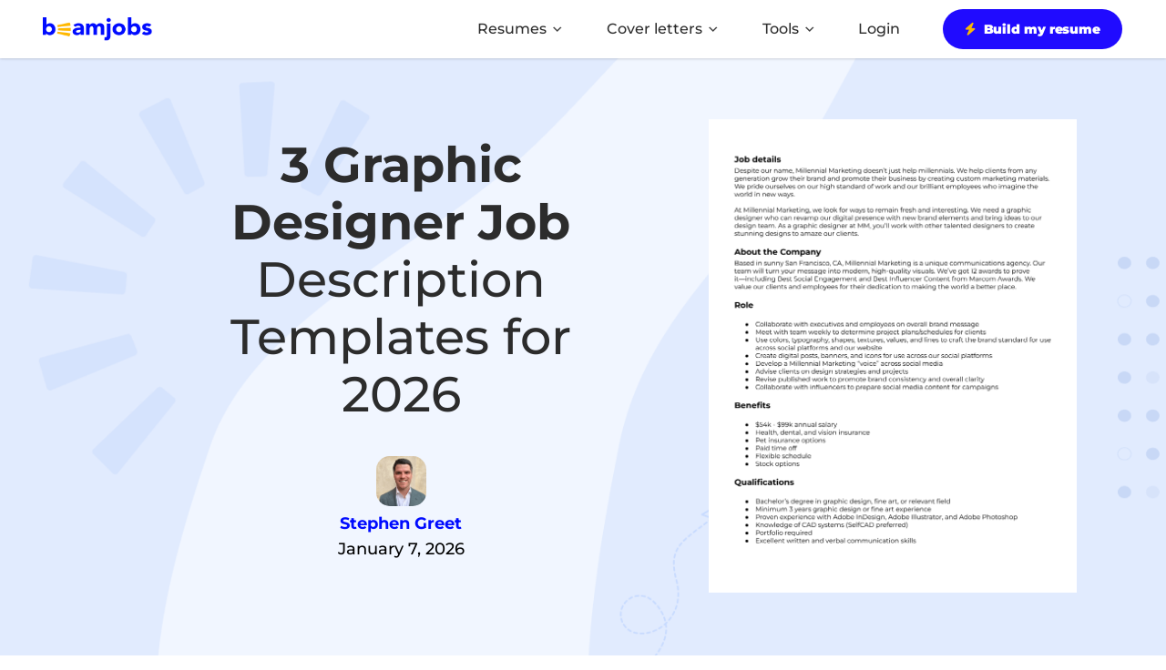

--- FILE ---
content_type: text/html; charset=UTF-8
request_url: https://www.beamjobs.com/job-descriptions/graphic-designer-job-description-examples
body_size: 35249
content:
<!DOCTYPE html><html lang="en-US"><head><title>3 Graphic Designer Job Description Templates for 2026</title><meta charset="UTF-8" /><meta name="viewport" content="width=device-width, initial-scale=1"><meta name='robots' content='index, follow, max-image-preview:large, max-snippet:-1, max-video-preview:-1' /><style>img:is([sizes="auto" i], [sizes^="auto," i]) { contain-intrinsic-size: 3000px 1500px }</style><link rel="alternate" hreflang="en" href="https://www.beamjobs.com/job-descriptions/graphic-designer-job-description-examples" /><link rel="alternate" hreflang="x-default" href="https://www.beamjobs.com/job-descriptions/graphic-designer-job-description-examples" /><link rel="preconnect" href="https://ajax.googleapis.com" crossorigin><link rel="preconnect" href="https://www.googletagmanager.com" crossorigin><link rel="preconnect" href="https://beamjobs.wpenginepowered.com" crossorigin><link rel="preconnect" href="https://kit.fontawesome.com" crossorigin><link rel="preconnect" href="https://ka-p.fontawesome.com" crossorigin><link rel="preload" href="https://beamjobs.wpenginepowered.com/wp-content/themes/beamjobs/style.css" as="style" fetchpriority="high" media="all" onload="this.onload=null;this.rel='stylesheet'" crossorigin="anonymous"><noscript><link rel="stylesheet" href="https://beamjobs.wpenginepowered.com/wp-content/themes/beamjobs/style.css"></noscript><link rel="preconnect" href="https://ka-p.fontawesome.com" crossorigin><link rel="dns-prefetch" href="https://ka-p.fontawesome.com"><meta name="description" content="Boost your business in 2026 by using our free editable graphic designer job description templates and using our writing guide with examples." /><link rel="canonical" href="https://www.beamjobs.com/job-descriptions/graphic-designer-job-description-examples" /><meta property="og:locale" content="en_US" /><meta property="og:type" content="article" /><meta property="og:title" content="3 Graphic Designer Job Description Templates for 2026" /><meta property="og:description" content="Boost your business in 2026 by using our free editable graphic designer job description templates and using our writing guide with examples." /><meta property="og:url" content="https://www.beamjobs.com/job-descriptions/graphic-designer-job-description-examples" /><meta property="og:site_name" content="BeamJobs" /><meta property="article:published_time" content="2026-01-07T07:26:05+00:00" /><meta property="og:image" content="https://beamjobs.wpenginepowered.com/wp-content/uploads/2023/03/graphic-designer-job-description-template.png" /><meta property="og:image:width" content="812" /><meta property="og:image:height" content="1047" /><meta property="og:image:type" content="image/png" /><meta name="author" content="Stephen Greet" /><meta name="twitter:card" content="summary_large_image" /><meta name="twitter:label1" content="Written by" /><meta name="twitter:data1" content="Stephen Greet" /><meta name="twitter:label2" content="Est. reading time" /><meta name="twitter:data2" content="13 minutes" /> <script type="application/ld+json" class="yoast-schema-graph">{"@context":"https://schema.org","@graph":[{"@type":"Article","@id":"https://www.beamjobs.com/job-descriptions/graphic-designer-job-description-examples#article","isPartOf":{"@id":"https://www.beamjobs.com/job-descriptions/graphic-designer-job-description-examples"},"author":{"name":"Stephen Greet","@id":"https://www.beamjobs.com/#/schema/person/8a8af3e3a458b31aff02e9cec57f9ed9"},"headline":"3 Graphic Designer Job Description Templates for 2026","datePublished":"2026-01-07T07:26:05+00:00","mainEntityOfPage":{"@id":"https://www.beamjobs.com/job-descriptions/graphic-designer-job-description-examples"},"wordCount":2045,"publisher":{"@id":"https://www.beamjobs.com/#organization"},"image":{"@id":"https://www.beamjobs.com/job-descriptions/graphic-designer-job-description-examples#primaryimage"},"thumbnailUrl":"https://beamjobs.wpenginepowered.com/wp-content/uploads/2023/03/graphic-designer-job-description-template.png","articleSection":["job-descriptions"],"inLanguage":"en-US"},{"@type":"WebPage","@id":"https://www.beamjobs.com/job-descriptions/graphic-designer-job-description-examples","url":"https://www.beamjobs.com/job-descriptions/graphic-designer-job-description-examples","name":"3 Graphic Designer Job Description Templates for 2026","isPartOf":{"@id":"https://www.beamjobs.com/#website"},"primaryImageOfPage":{"@id":"https://www.beamjobs.com/job-descriptions/graphic-designer-job-description-examples#primaryimage"},"image":{"@id":"https://www.beamjobs.com/job-descriptions/graphic-designer-job-description-examples#primaryimage"},"thumbnailUrl":"https://beamjobs.wpenginepowered.com/wp-content/uploads/2023/03/graphic-designer-job-description-template.png","datePublished":"2026-01-07T07:26:05+00:00","description":"Boost your business in 2026 by using our free editable graphic designer job description templates and using our writing guide with examples.","inLanguage":"en-US","potentialAction":[{"@type":"ReadAction","target":["https://www.beamjobs.com/job-descriptions/graphic-designer-job-description-examples"]}]},{"@type":"ImageObject","inLanguage":"en-US","@id":"https://www.beamjobs.com/job-descriptions/graphic-designer-job-description-examples#primaryimage","url":"https://beamjobs.wpenginepowered.com/wp-content/uploads/2023/03/graphic-designer-job-description-template.png","contentUrl":"https://beamjobs.wpenginepowered.com/wp-content/uploads/2023/03/graphic-designer-job-description-template.png","width":812,"height":1047,"caption":"Graphic designer job description template"},{"@type":"BreadcrumbList","@id":"https://www.beamjobs.com/job-descriptions/graphic-designer-job-description-examples#breadcrumb","itemListElement":[{"@type":"ListItem","position":1,"name":"Home","item":"https://www.beamjobs.com"},{"@type":"ListItem","position":2,"name":"Job Descriptions","item":"https://www.beamjobs.com/job-descriptions"},{"@type":"ListItem","position":3,"name":"Graphic Designer Job Description Examples","item":"https://www.beamjobs.com/job-descriptions/graphic-designer-job-description-examples"}]},{"@type":"WebSite","@id":"https://www.beamjobs.com/#website","url":"https://www.beamjobs.com/","name":"BeamJobs","description":"The best free online resume builder","publisher":{"@id":"https://www.beamjobs.com/#organization"},"potentialAction":[{"@type":"SearchAction","target":{"@type":"EntryPoint","urlTemplate":"https://www.beamjobs.com/?s={search_term_string}"},"query-input":{"@type":"PropertyValueSpecification","valueRequired":true,"valueName":"search_term_string"}}],"inLanguage":"en-US"},{"@type":"Organization","@id":"https://www.beamjobs.com/#organization","name":"BeamJobs","url":"https://www.beamjobs.com/","logo":{"@type":"ImageObject","inLanguage":"en-US","@id":"https://beamjobs.wpenginepowered.com/#/schema/logo/image/","url":"https://beamjobs.wpenginepowered.com/wp-content/uploads/2023/01/logo.png","contentUrl":"https://beamjobs.wpenginepowered.com/wp-content/uploads/2023/01/logo.png","width":461,"height":100,"caption":"BeamJobs"},"image":{"@id":"https://beamjobs.wpenginepowered.com/#/schema/logo/image/"},"sameAs":["https://www.linkedin.com/company/beamjobs/"]},{"@type":"Person","@id":"https://www.beamjobs.com/#/schema/person/8a8af3e3a458b31aff02e9cec57f9ed9","name":"Stephen Greet","image":{"@type":"ImageObject","inLanguage":"en-US","@id":"https://beamjobs.wpenginepowered.com/#/schema/person/image/","url":"https://secure.gravatar.com/avatar/34ccb33e11ebb3fc66db83f1bda2a6db96b73d1a2d45d4a7c37af9ae0c92f9a0?s=96&d=mm&r=g","contentUrl":"https://secure.gravatar.com/avatar/34ccb33e11ebb3fc66db83f1bda2a6db96b73d1a2d45d4a7c37af9ae0c92f9a0?s=96&d=mm&r=g","caption":"Stephen Greet"},"url":"https://www.beamjobs.com/author/stephen/"}]}</script> <link rel='dns-prefetch' href='//cdnjs.cloudflare.com' /><link rel='dns-prefetch' href='//kit.fontawesome.com' /><link rel='dns-prefetch' href='//fonts.googleapis.com' /><style id='beam-blocks-separator-w-b-style-inline-css' type='text/css'></style><link rel='stylesheet' id='beam-blocks-cover-letter-cta-style-css' href='https://beamjobs.wpenginepowered.com/wp-content/cache/autoptimize/css/autoptimize_single_7e47e61de1470a3f04e85ad977aaef70.css?ver=0.1.0' type='text/css' media='all' /><style id='beam-blocks-container-blue-style-inline-css' type='text/css'></style><style id='beam-blocks-separator-b-w-style-inline-css' type='text/css'></style><style id='beam-blocks-container-white-style-inline-css' type='text/css'></style><style id='classic-theme-styles-inline-css' type='text/css'>/*! This file is auto-generated */
.wp-block-button__link{color:#fff;background-color:#32373c;border-radius:9999px;box-shadow:none;text-decoration:none;padding:calc(.667em + 2px) calc(1.333em + 2px);font-size:1.125em}.wp-block-file__button{background:#32373c;color:#fff;text-decoration:none}</style><link rel='stylesheet' id='beam-blocks-link-list-style-css' href='https://beamjobs.wpenginepowered.com/wp-content/cache/autoptimize/css/autoptimize_single_2d1fd7f4568c208f1e609c583a43889d.css?ver=0.1.0' type='text/css' media='all' /><link rel='stylesheet' id='beam-blocks-why-this-works-style-css' href='https://beamjobs.wpenginepowered.com/wp-content/cache/autoptimize/css/autoptimize_single_08da84155183fcdda8a6b54cd764e73f.css?ver=0.1.0' type='text/css' media='all' /><link rel='stylesheet' id='beam-blocks-numbered-display-list-style-css' href='https://beamjobs.wpenginepowered.com/wp-content/cache/autoptimize/css/autoptimize_single_ab1b9b5a57b98a5565efda055450ebe7.css?ver=1.1.0' type='text/css' media='all' /><link rel='stylesheet' id='beam-blocks-feature-list-style-css' href='https://beamjobs.wpenginepowered.com/wp-content/cache/autoptimize/css/autoptimize_single_34b3c67c05c0f00d6b642cfe3a03db24.css?ver=1.0.0' type='text/css' media='all' /><link rel='stylesheet' id='beam-blocks-resume-cta-style-css' href='https://beamjobs.wpenginepowered.com/wp-content/cache/autoptimize/css/autoptimize_single_a331e7a0e20f16353b9a7c6d5aeffb2c.css?ver=0.1.0' type='text/css' media='all' /><link rel='stylesheet' id='beam-blocks-resume-cta-2c-style-css' href='https://beamjobs.wpenginepowered.com/wp-content/cache/autoptimize/css/autoptimize_single_6117d9da176555233aa7799208057e36.css?ver=1.0.0' type='text/css' media='all' /><style id='beam-blocks-example-box-style-inline-css' type='text/css'>.example-box{background-color:#fff;background-image:url([data-uri]);background-position:100%;background-repeat:no-repeat;background-size:cover;border:4px solid #000;border-radius:15px;margin-bottom:40px!important;padding:20px;position:relative}.example-box:after{background-image:url(/wp-content/plugins/beam-blocks/blocks/example-box/build/images/icon-lightbulb.adc1392c.png);background-size:80px 80px;height:80px;position:absolute;right:40px;top:40px;width:80px}.example-box h3{border-bottom:4px solid #ffb400;display:inline-block;font-size:38px!important;font-weight:900!important;line-height:38px!important;margin-bottom:0!important;margin-top:0!important;padding:0 0 10px!important}.example-box h3:before{content:unset!important}.example-box p{line-height:36px}.example-box p:last-child{margin-bottom:0}@media (min-width:820px){.example-box{padding:40px 110px 40px 40px}.example-box h3{margin-bottom:20px}.example-box:after{content:""}}</style><link rel='stylesheet' id='beam-blocks-example-list-style-css' href='https://beamjobs.wpenginepowered.com/wp-content/cache/autoptimize/css/autoptimize_single_b4fda4a6886ef4a6a925d5aef3c1f56a.css?ver=1.0.0' type='text/css' media='all' /><style id='beam-blocks-inline-list-style-inline-css' type='text/css'>.inline-list ul{background-color:unset!important;background-image:unset!important;border:0!important;border-radius:unset!important;box-shadow:unset!important;margin:0 0 40px;padding:unset!important}.inline-list ul ul{margin-bottom:20px!important}.inline-list ul li{margin-bottom:0!important;padding-left:30px!important;position:relative}.inline-list ul li:before{background-color:#ffb400!important;background-image:unset!important;border:4px solid #1d1e78!important;border-radius:50%!important;content:"";height:10px!important;left:0;margin-right:16px;margin-top:4px;position:absolute;top:9px!important;width:10px!important}.inline-list ul li:last-child{margin-bottom:0!important}.inline-list ol{box-shadow:unset!important;display:flex;flex-direction:column;gap:20px;list-style:none;margin-bottom:40px!important;margin-top:0;padding:0!important}.inline-list ol>li{counter-increment:my-awesome-counter;margin-bottom:0;margin-left:unset!important;margin-top:0;padding-left:50px;position:relative}.inline-list ol>li:before{background-color:#1d1e78;border:3.5px solid #ffb400;border-radius:50%!important;color:#fff;content:counter(my-awesome-counter);font-size:16px!important;font-weight:700;height:24px!important;left:0!important;line-height:24px;position:absolute!important;text-align:center!important;top:6px!important;width:24px!important}.inline-list ol ul{background-color:unset;border:unset!important;box-shadow:unset!important;margin-bottom:0!important;margin-top:0!important;padding-bottom:0!important;padding-left:0;padding-right:0;padding-top:0!important}.inline-list ol ul li{font-size:18px;line-height:28px;margin-bottom:20px!important;position:relative}.inline-list ol ul li:before{background-color:#ffb400!important;background-image:unset!important;border:4px solid #1d1e78!important;border-radius:50%!important;content:"";height:10px!important;left:0!important;margin-right:16px!important;margin-top:4px!important;position:absolute;top:0!important;width:10px!important}.inline-list ol ul li:last-child{margin-bottom:0!important}</style><style id='beam-blocks-container-grey-style-inline-css' type='text/css'></style><style id='beam-blocks-separator-g-b-style-inline-css' type='text/css'></style><style id='beam-blocks-separator-b-g-style-inline-css' type='text/css'></style><style id='beam-blocks-separator-w-w-style-inline-css' type='text/css'></style><style id='beam-blocks-separator-w-g-style-inline-css' type='text/css'></style><style id='beam-tab-style-inline-css' type='text/css'></style><link rel='stylesheet' id='beam-tabs-style-css' href='https://beamjobs.wpenginepowered.com/wp-content/cache/autoptimize/css/autoptimize_single_7ba0d934aaaa83978c851bf949530dbf.css?ver=6.8.3' type='text/css' media='all' /><style id='beam-resume-style-inline-css' type='text/css'>.wp-block-beam-resume{align-items:center;cursor:pointer;display:block;height:100%;justify-content:center;overflow:hidden;position:relative}.wp-block-beam-resume.resume-exists{margin-bottom:-16px!important}.wp-block-beam-resume.resume-exists .image-link:after{background:rgba(0,0,0,.05);content:"";height:100%;left:0;opacity:0;position:absolute;top:0;transition:.3s;visibility:hidden;width:100%;z-index:1}.wp-block-beam-resume .image-link{display:block;height:100%;width:100%}.wp-block-beam-resume .image-link p{display:none}.wp-block-beam-resume .image-link img{height:100%;-o-object-fit:cover;object-fit:cover;transition:all .3s ease;width:100%!important}.wp-block-beam-resume .hover-btn{background-color:#1d1e78;border:1px solid #1d1e78;border-radius:12px;color:#fff!important;cursor:pointer;display:inline-block;font-size:22px;font-weight:700;left:50%;line-height:32px;margin-top:18px;opacity:0;padding:15px;position:absolute;text-align:center;text-decoration:none;text-transform:uppercase;top:20%;transform:translate(-50%,-50%) scale(.7);transition:all .3s ease;visibility:hidden;width:-moz-max-content!important;width:max-content!important;z-index:2}.wp-block-beam-resume:hover .hover-btn{opacity:1;transform:translate(-50%,-50%) scale(1);visibility:visible}.wp-block-beam-resume:hover .image-link:after{opacity:1;visibility:visible}.wp-block-beam-resume:hover img{transform:scale(1.025);transition:all .3s ease}</style><style id='beam-resume-shortcode-style-inline-css' type='text/css'>.wp-block-beam-resume-shortcode{background:#e3e3e3;border:1px solid #ccc;border-radius:3px;box-sizing:border-box;padding:20px}.wp-block-beam-resume-shortcode .shortcode-title{font-size:24px;font-weight:500;margin:0 0 15px}.wp-block-beam-resume-shortcode .shortcode-input{background:#fff;border:1px solid #ccc;font-size:13px;padding:6px 12px;width:100%}</style><link rel='stylesheet' id='beam-portfolio-filter-style-css' href='https://beamjobs.wpenginepowered.com/wp-content/cache/autoptimize/css/autoptimize_single_15f87abe5d6653e258819b7a5198357b.css?ver=6.8.3' type='text/css' media='all' /><style id='beam-resume-examples-style-inline-css' type='text/css'>.wp-block-beam-resume-examples{background:#e3e3e3;border:1px solid #ccc;border-radius:3px;box-sizing:border-box;padding:20px}.wp-block-beam-resume-examples .resume-examples-title{font-size:24px;font-weight:500;margin:0 0 15px}.wp-block-beam-resume-examples .resume-examples-input{background:#fff;border:1px solid #ccc;font-size:13px;padding:6px 12px;width:100%}</style><link rel='stylesheet' id='beam-content-showcase-style-css' href='https://beamjobs.wpenginepowered.com/wp-content/cache/autoptimize/css/autoptimize_single_e7181c85cf2c3093f51dcae8192ee462.css?ver=6.8.3' type='text/css' media='all' /><link rel='stylesheet' id='beam-feature-services-steps-style-css' href='https://beamjobs.wpenginepowered.com/wp-content/cache/autoptimize/css/autoptimize_single_329973b10851794760e71e92ec4b8c6c.css?ver=6.8.3' type='text/css' media='all' /><style id='beam-faqs-style-inline-css' type='text/css'>.beamjobs-faqs{background-color:transparent!important;padding:30px 0 60px}@media(max-width:767px){.beamjobs-faqs{padding:40px 10px 20px!important}}.beamjobs-faqs h2{font-family:Montserrat,Helvetica Neue,sans-serif!important;text-align:center;width:100%}@media(max-width:767px){.beamjobs-faqs h2{font-size:40px!important;font-weight:900!important;line-height:1.3!important;padding-left:20px!important;padding-right:20px!important}}.beamjobs-faqs .faq-answer{overflow:hidden!important;padding:20px 20px 0}.beamjobs-faqs .faq-answer p{line-height:1.6;margin-bottom:1em;margin-top:0}.beamjobs-faqs .faq-answer ol,.beamjobs-faqs .faq-answer ul{margin-bottom:1em;padding-left:20px}.beamjobs-faqs .faq-answer ol li,.beamjobs-faqs .faq-answer ul li{font-size:14px;line-height:1.6;margin-bottom:8px}.beamjobs-faqs .faq-answer a{text-decoration:none}.beamjobs-faqs .faq-answer a:hover{text-decoration:underline}.beamjobs-faqs .faq-answer table{border-collapse:collapse;margin:15px 0;width:100%}.beamjobs-faqs .faq-answer table tbody:before{background-color:transparent!important}.beamjobs-faqs .faq-answer table td,.beamjobs-faqs .faq-answer table th{border:1px solid #ddd;padding:10px;text-align:left}.beamjobs-faqs .faq-answer table th{background-color:#f2f2f2;font-weight:600}.beamjobs-faqs .faq-answer table tr:nth-child(2n){background-color:#f9f9f9}.beamjobs-faqs .add-faq-item,.beamjobs-faqs .remove-faq-item{display:none}</style><link rel='stylesheet' id='beam-profession-bullets-style-css' href='https://beamjobs.wpenginepowered.com/wp-content/cache/autoptimize/css/autoptimize_single_4a0964e7f6cd34669cac8312639055cc.css?ver=6.8.3' type='text/css' media='all' /><style id='beam-table-block-style-inline-css' type='text/css'>.wp-block-beam-table{border-radius:4px;margin-bottom:2em;padding:20px}.wp-block-beam-table .table-container{max-width:100%;overflow-x:auto}@media screen and (max-width:768px){.wp-block-beam-table .table-container{scrollbar-color:#888 #f1f1f1;scrollbar-width:thin;transform:rotateX(180deg)}.wp-block-beam-table .table-container::-webkit-scrollbar{-webkit-appearance:none;background-color:#f1f1f1;height:8px}.wp-block-beam-table .table-container::-webkit-scrollbar-thumb{background-color:#888;border-radius:4px}.wp-block-beam-table .table-container::-webkit-scrollbar-thumb:hover{background-color:#555}}.wp-block-beam-table table.wp-block-table{border-collapse:collapse;table-layout:auto!important;width:100%}.wp-block-beam-table table.wp-block-table td,.wp-block-beam-table table.wp-block-table th{border:1px solid #ddd;word-wrap:break-word;overflow-wrap:break-word}.wp-block-beam-table table.wp-block-table th{background-color:#f8f8f8;font-weight:700}.wp-block-beam-table table.wp-block-table div{padding:2px}@media screen and (max-width:768px){.wp-block-beam-table table.wp-block-table{font-size:14px;transform:rotateX(180deg)}.wp-block-beam-table table.wp-block-table td,.wp-block-beam-table table.wp-block-table th{min-width:100px}}.wp-block-beam-table.bg-light-blue{background-color:#f0f8ff}.wp-block-beam-table.bg-light-white{background-color:#fff}.wp-block-beam-table.bg-light-grey{background-color:#f5f5f5}</style><link rel='stylesheet' id='beam-resume-examples-showcase-style-css' href='https://beamjobs.wpenginepowered.com/wp-content/cache/autoptimize/css/autoptimize_single_7ec876b4115fbb6f7d93ca1e81609a57.css?ver=6.8.3' type='text/css' media='all' /><style id='beam-about-proof-points-style-inline-css' type='text/css'>.wp-block-beam-about-proof-points .beam-proof-points{display:grid;gap:24px;grid-template-columns:1fr;padding:10px 0 40px}@media(min-width:768px){.wp-block-beam-about-proof-points .beam-proof-points{grid-template-columns:repeat(4,1fr)}}.wp-block-beam-about-proof-points .beam-proof-card{align-items:center;background:#fff;border-radius:8px;box-shadow:0 2px 8px rgba(0,0,0,.1);display:flex;flex-direction:column;padding:24px;text-align:center;transition:transform .2s ease,box-shadow .2s ease}.wp-block-beam-about-proof-points .beam-proof-card p{display:none}.wp-block-beam-about-proof-points .beam-proof-card:hover{box-shadow:0 4px 16px rgba(0,0,0,.15);transform:translateY(-4px)}.wp-block-beam-about-proof-points .beam-proof-icon{height:48px;margin-bottom:12px;-o-object-fit:contain;object-fit:contain;width:48px}.wp-block-beam-about-proof-points .beam-proof-number{color:#1d1e78;font-size:32px;font-weight:700;line-height:1.1;margin-bottom:8px}.wp-block-beam-about-proof-points .beam-proof-label{color:#666;font-size:16px;font-weight:500}</style><style id='beam-about-usp-style-inline-css' type='text/css'>.wp-block-beam-about-usp{padding:40px 0;text-align:center}.wp-block-beam-about-usp .beam-usp-subheading{color:#4a4f5b;font-size:18px;line-height:1.6;margin:0 0 32px}.wp-block-beam-about-usp .beam-usp-grid{display:grid;gap:24px;grid-template-columns:1fr;padding:0}@media(min-width:768px)and (max-width:1023px){.wp-block-beam-about-usp .beam-usp-grid{grid-template-columns:repeat(2,1fr)}}@media(min-width:1024px){.wp-block-beam-about-usp .beam-usp-grid{display:flex;flex-wrap:wrap;gap:24px;justify-content:center}.wp-block-beam-about-usp .beam-usp-grid>.beam-usp-card{width:calc(33.33333% - 16px)}}.wp-block-beam-about-usp .beam-usp-card{background:#fff;border-radius:8px;box-shadow:0 2px 8px rgba(0,0,0,.1);padding:24px;text-align:center;transition:transform .2s ease,box-shadow .2s ease}.wp-block-beam-about-usp .beam-usp-card:hover{box-shadow:0 4px 16px rgba(0,0,0,.15);transform:translateY(-4px)}.wp-block-beam-about-usp .beam-usp-card i{color:#0d1321;display:inline-block;font-size:28px;margin-bottom:12px}.wp-block-beam-about-usp .beam-usp-title{color:#1d1e78;font-size:18px;font-weight:700;line-height:1.6;margin-bottom:8px}.wp-block-beam-about-usp .beam-usp-text{color:#666;line-height:1.5}</style><link rel='stylesheet' id='beam-about-founding-story-style-css' href='https://beamjobs.wpenginepowered.com/wp-content/cache/autoptimize/css/autoptimize_single_8f7f3b58c921a78923ef41d0214b2d0c.css?ver=6.8.3' type='text/css' media='all' /><style id='beam-about-timeline-style-inline-css' type='text/css'>.wp-block-beam-about-timeline{padding:40px 0}.wp-block-beam-about-timeline .beam-timeline{display:grid;gap:24px}.wp-block-beam-about-timeline .beam-timeline-row{align-items:start;border-left:2px solid #e0e0e0;display:grid;gap:16px;grid-template-columns:96px 1fr;margin-left:48px;padding:16px 0;position:relative}.wp-block-beam-about-timeline .beam-timeline-row:before{background:#1d1e78;border-radius:50%;content:"";height:10px;left:-6px;position:absolute;top:20px;width:10px}.wp-block-beam-about-timeline .beam-timeline-date{color:#1d1e78;font-size:16px;font-weight:700}.wp-block-beam-about-timeline .beam-timeline-title{color:#333;font-size:18px;font-weight:600;margin-bottom:4px}.wp-block-beam-about-timeline .beam-timeline-text{color:#666;line-height:1.5}</style><style id='beam-about-mission-values-style-inline-css' type='text/css'>.wp-block-beam-about-mission-values{padding:40px 0;text-align:center}.wp-block-beam-about-mission-values .beam-mission-text{color:#4a4f5b;font-size:16px;line-height:1.6;margin:0 0 130px;max-width:none;text-align:left;width:100%}.wp-block-beam-about-mission-values .beam-values-heading{margin-top:60px}.wp-block-beam-about-mission-values .beam-values-grid{display:grid;gap:24px;grid-template-columns:1fr;margin:0 auto}@media(min-width:768px){.wp-block-beam-about-mission-values .beam-values-grid{display:flex;flex-wrap:wrap;gap:24px;justify-content:center}.wp-block-beam-about-mission-values .beam-values-grid>.beam-value-card{width:calc(50% - 12px)}}.wp-block-beam-about-mission-values .beam-value-card{align-items:flex-start;background:transparent;box-shadow:none;display:flex;padding:0;text-align:left;transition:none}.wp-block-beam-about-mission-values .beam-value-card:hover{box-shadow:none;transform:none}.wp-block-beam-about-mission-values .beam-value-icon{flex-shrink:0;height:44px;margin-right:12px;margin-top:0;-o-object-fit:contain;object-fit:contain;width:44px}.wp-block-beam-about-mission-values .beam-value-icon-placeholder{background:#e0e0e0;border-radius:4px;flex-shrink:0;height:24px;margin-right:12px;margin-top:2px;width:24px}.wp-block-beam-about-mission-values .beam-value-content{flex:1}.wp-block-beam-about-mission-values .beam-value-title{line-height:1.2;margin:2px 0 8px}.wp-block-beam-about-mission-values .beam-value-text{line-height:1.6;margin:0}</style><style id='beam-about-press-awards-style-inline-css' type='text/css'>.wp-block-beam-about-press-awards{padding:40px 0}.wp-block-beam-about-press-awards .beam-press-logos{align-items:center;display:grid;gap:24px;grid-template-columns:repeat(2,1fr)}@media(min-width:768px){.wp-block-beam-about-press-awards .beam-press-logos{grid-template-columns:repeat(6,1fr)}}.wp-block-beam-about-press-awards .beam-press-logo{align-items:center;border-radius:8px;display:flex;justify-content:center;padding:16px;transition:all .2s ease}.wp-block-beam-about-press-awards .beam-press-logo img{filter:grayscale(1);height:40px;max-width:100%;-o-object-fit:contain;object-fit:contain;opacity:.6;transition:filter .2s ease,opacity .2s ease}.wp-block-beam-about-press-awards .beam-press-logo:hover img{filter:none;opacity:1}</style><style id='beam-about-secondary-cta-style-inline-css' type='text/css'>.wp-block-beam-about-secondary-cta{background:#213080;margin:40px 0;padding:60px 24px;text-align:center}.wp-block-beam-about-secondary-cta .beam-cta-heading{color:#fff}.wp-block-beam-about-secondary-cta .beam-cta-heading strong{color:#ffb800}.wp-block-beam-about-secondary-cta .beam-cta-subheading{color:#fff;font-size:16px;line-height:1.6;margin:0 auto 32px;max-width:600px}.wp-block-beam-about-secondary-cta .beam-cta-buttons{align-items:center;display:flex;flex-wrap:wrap;gap:16px;justify-content:center;margin-bottom:24px}@media(max-width:480px){.wp-block-beam-about-secondary-cta .beam-cta-buttons{flex-direction:column;gap:12px}}.wp-block-beam-about-secondary-cta .beam-cta-button{align-items:center;border:2px solid transparent;border-radius:50px;display:inline-flex;font-size:16px;font-weight:600;gap:8px;padding:16px 24px;text-decoration:none;transition:all .2s ease}.wp-block-beam-about-secondary-cta .beam-cta-button.beam-cta-button-primary{background:#007bff;border:none;color:#fff}.wp-block-beam-about-secondary-cta .beam-cta-button.beam-cta-button-primary:hover{background:#0056b3;box-shadow:0 4px 12px rgba(0,123,255,.3);transform:translateY(-2px)}.wp-block-beam-about-secondary-cta .beam-cta-button.beam-cta-button-secondary{background:transparent;border:2px solid #fff;color:#fff}.wp-block-beam-about-secondary-cta .beam-cta-button.beam-cta-button-secondary:hover{background:#fff;box-shadow:0 4px 12px hsla(0,0%,100%,.2);color:#213080;transform:translateY(-2px)}.wp-block-beam-about-secondary-cta .beam-cta-button-icon{color:#fff;font-size:18px}.wp-block-beam-about-secondary-cta .beam-cta-disclaimer{align-items:center;color:#fff;display:flex;font-size:14px;gap:4px;justify-content:center;line-height:1.6;margin:0}@media(max-width:767px){.wp-block-beam-about-secondary-cta .beam-cta-disclaimer{display:block;flex-wrap:nowrap;text-align:center;width:100%}}.wp-block-beam-about-secondary-cta .beam-cta-disclaimer span{white-space:nowrap}@media(max-width:767px){.wp-block-beam-about-secondary-cta .beam-cta-disclaimer span{display:block;width:100%}}.wp-block-beam-about-secondary-cta .beam-cta-disclaimer-icon{font-size:16px}</style><style id='beam-about-questions-style-inline-css' type='text/css'>.wp-block-beam-about-questions{padding:0 0 50px;text-align:center}.wp-block-beam-about-questions .beam-q-subheading{color:#666;font-size:16px;line-height:1.5;margin-bottom:32px}.wp-block-beam-about-questions .beam-q-grid{display:grid;gap:24px;grid-template-columns:1fr;justify-content:center;margin-top:32px}@media(min-width:992px){.wp-block-beam-about-questions .beam-q-grid{grid-template-columns:repeat(3,1fr)}.wp-block-beam-about-questions .beam-q-grid.beam-q-grid-1{grid-template-columns:1fr;margin-left:auto;margin-right:auto;max-width:400px}.wp-block-beam-about-questions .beam-q-grid.beam-q-grid-2{grid-template-columns:repeat(2,1fr);margin-left:auto;margin-right:auto;max-width:800px}}.wp-block-beam-about-questions .beam-q-card{background:#fff;border:1px solid #e0e0e0;border-radius:12px;padding:24px;position:relative;transition:all .2s ease}.wp-block-beam-about-questions .beam-q-card:hover{border-color:#1d1e78;box-shadow:0 8px 24px rgba(0,0,0,.1);transform:translateY(-4px)}.wp-block-beam-about-questions .beam-q-icon{display:block;height:56px;margin:0 auto 16px;-o-object-fit:contain;object-fit:contain;width:56px}.wp-block-beam-about-questions .beam-q-title{color:#1d1e78;font-size:18px;font-weight:700;margin-bottom:8px}.wp-block-beam-about-questions .beam-q-text{color:#666;line-height:1.5;margin-bottom:16px}.wp-block-beam-about-questions .beam-q-button{background:#fff;border:2px solid #1d1e78;border-radius:8px;color:#1d1e78;display:inline-block;font-size:18px;font-weight:600;line-height:1.8;padding:12px;text-decoration:none;transition:all .2s ease}.wp-block-beam-about-questions .beam-q-button:hover{background:#1d1e78;color:#fff}</style><link rel='stylesheet' id='beam-page-header-style-css' href='https://beamjobs.wpenginepowered.com/wp-content/cache/autoptimize/css/autoptimize_single_b1f5f295a614647c9ee633d42bb082f5.css?ver=6.8.3' type='text/css' media='all' /><link rel='stylesheet' id='beam-featured-in-style-css' href='https://beamjobs.wpenginepowered.com/wp-content/cache/autoptimize/css/autoptimize_single_c6582ff2198c05b28bb7e20ff2d65779.css?ver=6.8.3' type='text/css' media='all' /><link rel='stylesheet' id='beam-trustpilot-reviews-style-css' href='https://beamjobs.wpenginepowered.com/wp-content/cache/autoptimize/css/autoptimize_single_fc9b2d4dab5583b4352372bd91efba01.css?ver=6.8.3' type='text/css' media='all' /><link rel='stylesheet' id='beam-about-cofounders-style-css' href='https://beamjobs.wpenginepowered.com/wp-content/cache/autoptimize/css/autoptimize_single_88ccddb6f8ef2429c58b97af1cc7123c.css?ver=6.8.3' type='text/css' media='all' /><link rel='stylesheet' id='beam-about-team-grid-style-css' href='https://beamjobs.wpenginepowered.com/wp-content/cache/autoptimize/css/autoptimize_single_8c5dea833d768fd37808ef11dc33a139.css?ver=6.8.3' type='text/css' media='all' /><link rel="preload" as="style" onload="this.onload=null;this.rel='stylesheet'" id='wp-components-css' href='https://beamjobs.wpenginepowered.com/wp-includes/css/dist/components/style.min.css?ver=6.8.3' type='text/css' media='all' /> <noscript><link rel='stylesheet' id='wp-components-css' href='https://beamjobs.wpenginepowered.com/wp-includes/css/dist/components/style.min.css?ver=6.8.3' type='text/css' media='all' /> </noscript><link rel="preload" as="style" onload="this.onload=null;this.rel='stylesheet'" id='wp-preferences-css' href='https://beamjobs.wpenginepowered.com/wp-includes/css/dist/preferences/style.min.css?ver=6.8.3' type='text/css' media='all' /> <noscript><link rel='stylesheet' id='wp-preferences-css' href='https://beamjobs.wpenginepowered.com/wp-includes/css/dist/preferences/style.min.css?ver=6.8.3' type='text/css' media='all' /> </noscript><link rel="preload" as="style" onload="this.onload=null;this.rel='stylesheet'" id='wp-block-editor-css' href='https://beamjobs.wpenginepowered.com/wp-includes/css/dist/block-editor/style.min.css?ver=6.8.3' type='text/css' media='all' /> <noscript><link rel='stylesheet' id='wp-block-editor-css' href='https://beamjobs.wpenginepowered.com/wp-includes/css/dist/block-editor/style.min.css?ver=6.8.3' type='text/css' media='all' /> </noscript><link rel='stylesheet' id='popup-maker-block-library-style-css' href='https://beamjobs.wpenginepowered.com/wp-content/cache/autoptimize/css/autoptimize_single_9963176ef6137ecf4405a5ccd36aa797.css?ver=dbea705cfafe089d65f1' type='text/css' media='all' /><link rel='stylesheet' id='beam-resume-examples-showcase-styles-css' href='https://beamjobs.wpenginepowered.com/wp-content/cache/autoptimize/css/autoptimize_single_7ec876b4115fbb6f7d93ca1e81609a57.css?ver=44106' type='text/css' media='all' /><style id='font-awesome-svg-styles-default-inline-css' type='text/css'>.svg-inline--fa {
  display: inline-block;
  height: 1em;
  overflow: visible;
  vertical-align: -.125em;
}</style><link rel="preload" as="style" onload="this.onload=null;this.rel='stylesheet'" id='font-awesome-svg-styles-css' href='https://beamjobs.wpenginepowered.com/wp-content/uploads/font-awesome/v6.5.1/css/svg-with-js.css' type='text/css' media='all' /> <noscript><link rel='stylesheet' id='font-awesome-svg-styles-css' href='https://beamjobs.wpenginepowered.com/wp-content/uploads/font-awesome/v6.5.1/css/svg-with-js.css' type='text/css' media='all' /> </noscript><style id='font-awesome-svg-styles-inline-css' type='text/css'>.wp-block-font-awesome-icon svg::before,
   .wp-rich-text-font-awesome-icon svg::before {content: unset;}</style><link rel="preload" as="style" onload="this.onload=null;this.rel='stylesheet'" id='fontawesome-6.3.0-css' href='https://beamjobs.wpenginepowered.com/wp-content/cache/autoptimize/css/autoptimize_single_83f879cd0e2937627bd3d2344d966bbf.css?ver=1.3.2' type='text/css' media='all' /> <noscript><link rel='stylesheet' id='fontawesome-6.3.0-css' href='https://beamjobs.wpenginepowered.com/wp-content/plugins/simple-floating-menu/assets/css/fontawesome-6.3.0.css?ver=1.3.2' type='text/css' media='all' /> </noscript><link rel='stylesheet' id='eleganticons-css' href='https://beamjobs.wpenginepowered.com/wp-content/cache/autoptimize/css/autoptimize_single_bbef6190a7c15e0539779de33eecc685.css?ver=1.3.2' type='text/css' media='all' /><link rel='stylesheet' id='essentialicon-css' href='https://beamjobs.wpenginepowered.com/wp-content/cache/autoptimize/css/autoptimize_single_e3e31b92789ea1d1df34f97672ea1a1b.css?ver=1.3.2' type='text/css' media='all' /><link rel='stylesheet' id='iconfont-css' href='https://beamjobs.wpenginepowered.com/wp-content/cache/autoptimize/css/autoptimize_single_7f1ae2935c7e295803cb352901081729.css?ver=1.3.2' type='text/css' media='all' /><link rel='stylesheet' id='materialdesignicons-css' href='https://beamjobs.wpenginepowered.com/wp-content/cache/autoptimize/css/autoptimize_single_42d43ba184a48bf825a15230a4304681.css?ver=1.3.2' type='text/css' media='all' /><link rel='stylesheet' id='sfm-style-css' href='https://beamjobs.wpenginepowered.com/wp-content/cache/autoptimize/css/autoptimize_single_d95f6b655c77bc266fdbd34ef0a0c3e4.css?ver=1.3.2' type='text/css' media='all' /><style id='sfm-style-inline-css' type='text/css'>.sfm-floating-menu a.sfm-shape-button{height:80px;width:80px}.sfm-floating-menu a.sfm-shape-button{font-size:60px}.sfm-floating-menu i{top:0px}.sfm-floating-menu.horizontal{margin:0 -2.5px}.sfm-floating-menu.vertical{margin:-2.5px 0}.sfm-floating-menu.horizontal .sfm-button{margin:0 2.5px}.sfm-floating-menu.vertical .sfm-button{margin:2.5px 0}.sfm-floating-menu.top-left,.sfm-floating-menu.top-right,.sfm-floating-menu.top-middle{top:0px}.sfm-floating-menu.bottom-left,.sfm-floating-menu.bottom-right,.sfm-floating-menu.bottom-middle{bottom:0px}.sfm-floating-menu.top-left,.sfm-floating-menu.bottom-left,.sfm-floating-menu.middle-left{left:0px}.sfm-floating-menu.top-right,.sfm-floating-menu.bottom-right,.sfm-floating-menu.middle-right{right:0px}.sfm-floating-menu{z-index:999}.sfm-floating-menu .sfm-64e8c50b9a3ad a.sfm-shape-button{background:#f9b402}.sfm-floating-menu .sfm-64e8c50b9a3ad a.sfm-shape-button{color:#200bff}.sfm-floating-menu .sfm-64e8c50b9a3ad:hover a.sfm-shape-button{background:#f9b402}.sfm-floating-menu .sfm-64e8c50b9a3ad:hover a.sfm-shape-button{color:#200bff}.sfm-floating-menu .sfm-64e8c50b9a3ad .sfm-tool-tip{background:#f9b402}.sfm-floating-menu.top-left.horizontal .sfm-64e8c50b9a3ad .sfm-tool-tip:after,.sfm-floating-menu.top-middle.horizontal .sfm-64e8c50b9a3ad .sfm-tool-tip:after,.sfm-floating-menu.top-right.horizontal .sfm-64e8c50b9a3ad .sfm-tool-tip:after{border-color:transparent transparent #f9b402 transparent}.sfm-floating-menu.top-left.vertical .sfm-64e8c50b9a3ad .sfm-tool-tip:after,.sfm-floating-menu.top-middle.vertical .sfm-64e8c50b9a3ad .sfm-tool-tip:after,.sfm-floating-menu.bottom-left.vertical .sfm-64e8c50b9a3ad .sfm-tool-tip:after,.sfm-floating-menu.bottom-middle.vertical .sfm-64e8c50b9a3ad .sfm-tool-tip:after,.sfm-floating-menu.middle-left.vertical .sfm-64e8c50b9a3ad .sfm-tool-tip:after{border-color:transparent #f9b402 transparent transparent}.sfm-floating-menu.top-right.vertical .sfm-64e8c50b9a3ad .sfm-tool-tip:after,.sfm-floating-menu.middle-right.vertical .sfm-64e8c50b9a3ad .sfm-tool-tip:after,.sfm-floating-menu.bottom-right.vertical .sfm-64e8c50b9a3ad .sfm-tool-tip:after{border-color:transparent transparent transparent #f9b402}.sfm-floating-menu.bottom-left.horizontal .sfm-64e8c50b9a3ad .sfm-tool-tip:after,.sfm-floating-menu.bottom-middle.horizontal .sfm-64e8c50b9a3ad .sfm-tool-tip:after,.sfm-floating-menu.bottom-right.horizontal .sfm-64e8c50b9a3ad .sfm-tool-tip:after,.sfm-floating-menu.middle-left.horizontal .sfm-64e8c50b9a3ad .sfm-tool-tip:after,.sfm-floating-menu.middle-right.horizontal .sfm-64e8c50b9a3ad .sfm-tool-tip:after{border-color:#f9b402 transparent transparent transparent}.sfm-floating-menu .sfm-64e8c50b9a3ad .sfm-tool-tip a{color:#FFFFFF}.sfm-floating-menu .sfm-tool-tip a{font-family:Arial}.sfm-floating-menu .sfm-tool-tip a{font-weight:700;font-style:normal}.sfm-floating-menu .sfm-tool-tip a{text-transform:none}.sfm-floating-menu .sfm-tool-tip a{text-decoration:none}.sfm-floating-menu .sfm-tool-tip a{font-size:16px}.sfm-floating-menu .sfm-tool-tip a{line-height:1}.sfm-floating-menu .sfm-tool-tip a{letter-spacing:0px}.sfm-floating-menu .sfm-button{--sfm-button-shadow-x:0px}.sfm-floating-menu .sfm-button{--sfm-button-shadow-y:0px}.sfm-floating-menu .sfm-button{--sfm-button-shadow-blur:0px}</style><link rel="preload" as="style" onload="this.onload=null;this.rel='stylesheet'" id='wpml-legacy-horizontal-list-0-css' href='https://beamjobs.wpenginepowered.com/wp-content/plugins/sitepress-multilingual-cms/templates/language-switchers/legacy-list-horizontal/style.min.css?ver=1' type='text/css' media='all' /> <noscript><link rel='stylesheet' id='wpml-legacy-horizontal-list-0-css' href='https://beamjobs.wpenginepowered.com/wp-content/plugins/sitepress-multilingual-cms/templates/language-switchers/legacy-list-horizontal/style.min.css?ver=1' type='text/css' media='all' /> </noscript><style id='wpml-legacy-horizontal-list-0-inline-css' type='text/css'>.wpml-ls-statics-footer a, .wpml-ls-statics-footer .wpml-ls-sub-menu a, .wpml-ls-statics-footer .wpml-ls-sub-menu a:link, .wpml-ls-statics-footer li:not(.wpml-ls-current-language) .wpml-ls-link, .wpml-ls-statics-footer li:not(.wpml-ls-current-language) .wpml-ls-link:link {color:#444444;background-color:#ffffff;}.wpml-ls-statics-footer .wpml-ls-sub-menu a:hover,.wpml-ls-statics-footer .wpml-ls-sub-menu a:focus, .wpml-ls-statics-footer .wpml-ls-sub-menu a:link:hover, .wpml-ls-statics-footer .wpml-ls-sub-menu a:link:focus {color:#000000;background-color:#eeeeee;}.wpml-ls-statics-footer .wpml-ls-current-language > a {color:#444444;background-color:#ffffff;}.wpml-ls-statics-footer .wpml-ls-current-language:hover>a, .wpml-ls-statics-footer .wpml-ls-current-language>a:focus {color:#000000;background-color:#eeeeee;}</style><link rel="preload" as="style" onload="this.onload=null;this.rel='stylesheet'" id='megamenu-css' href='https://beamjobs.wpenginepowered.com/wp-content/uploads/maxmegamenu/style_en.css?ver=da0b15' type='text/css' media='all' /> <noscript><link rel='stylesheet' id='megamenu-css' href='https://beamjobs.wpenginepowered.com/wp-content/uploads/maxmegamenu/style_en.css?ver=da0b15' type='text/css' media='all' /> </noscript><link rel="preload" as="style" onload="this.onload=null;this.rel='stylesheet'" id='dashicons-css' href='https://beamjobs.wpenginepowered.com/wp-includes/css/dashicons.min.css?ver=6.8.3' type='text/css' media='all' /> <noscript><link rel='stylesheet' id='dashicons-css' href='https://beamjobs.wpenginepowered.com/wp-includes/css/dashicons.min.css?ver=6.8.3' type='text/css' media='all' /> </noscript><link rel="preload" as="style" onload="this.onload=null;this.rel='stylesheet'" id='megamenu-fontawesome6-css' href='https://beamjobs.wpenginepowered.com/wp-content/plugins/megamenu-pro/icons/fontawesome6/css/all.min.css?ver=2.3.1.1' type='text/css' media='all' /> <noscript><link rel='stylesheet' id='megamenu-fontawesome6-css' href='https://beamjobs.wpenginepowered.com/wp-content/plugins/megamenu-pro/icons/fontawesome6/css/all.min.css?ver=2.3.1.1' type='text/css' media='all' /> </noscript><link rel="preload" as="style" onload="this.onload=null;this.rel='stylesheet'" id='beamjobs-montserrat-css' href='https://fonts.googleapis.com/css2?family=Montserrat:wght@300;400;500;600;700;800;900&#038;display=swap' type='text/css' media='all' /> <noscript><link rel='stylesheet' id='beamjobs-montserrat-css' href='https://fonts.googleapis.com/css2?family=Montserrat:wght@300;400;500;600;700;800;900&#038;display=swap' type='text/css' media='all' /> </noscript><link rel='stylesheet' id='beamjobs-normalize-css' href='https://beamjobs.wpenginepowered.com/wp-content/cache/autoptimize/css/autoptimize_single_f3a2153a2dc2825037a5170a581172c7.css' type='text/css' media='all' /><link rel="preload" as="style" onload="this.onload=null;this.rel='stylesheet'" id='fontawesome-kit-css' href='https://kit.fontawesome.com/72ffc90be4/124981665/kit-upload.css' type='text/css' media='all' /> <noscript><link rel='stylesheet' id='fontawesome-kit-css' href='https://kit.fontawesome.com/72ffc90be4/124981665/kit-upload.css' type='text/css' media='all' /> </noscript><link rel="preload" as="style" onload="this.onload=null;this.rel='stylesheet'" id='yoast-faq-css' href='https://beamjobs.wpenginepowered.com/wp-content/cache/autoptimize/css/autoptimize_single_45eae6ad2cf6f090c88f4041d2dc45d8.css' type='text/css' media='print' /> <noscript><link rel='stylesheet' id='yoast-faq-css' href='https://beamjobs.wpenginepowered.com/wp-content/themes/beamjobs/css/yoast-faq.css' type='text/css' media='print' /> </noscript><link rel="preload" as="style" onload="this.onload=null;this.rel='stylesheet'" id='yoast-howto-css' href='https://beamjobs.wpenginepowered.com/wp-content/cache/autoptimize/css/autoptimize_single_9d8599ba215251625a6763db0a77b57e.css' type='text/css' media='print' /> <noscript><link rel='stylesheet' id='yoast-howto-css' href='https://beamjobs.wpenginepowered.com/wp-content/themes/beamjobs/css/yoast-howto.css' type='text/css' media='print' /> </noscript><link rel='stylesheet' id='custom-styles-css' href='https://beamjobs.wpenginepowered.com/wp-content/cache/autoptimize/css/autoptimize_single_a72260df9dc28d9310a84c0a5635415c.css?ver=1.62.08' type='text/css' media='all' /><link rel='stylesheet' id='custom-mega-menu-style-css' href='https://beamjobs.wpenginepowered.com/wp-content/cache/autoptimize/css/autoptimize_single_f1b9c188347448bd0ba968940f399c88.css?ver=1.62.08' type='text/css' media='all' /><link rel="preload" as="style" onload="this.onload=null;this.rel='stylesheet'" id='beamjobs-resume-carousel-css-css' href='https://beamjobs.wpenginepowered.com/wp-content/cache/autoptimize/css/autoptimize_single_18f191de023188d00ce6c83a169e8559.css?ver=1.62.08' type='text/css' media='all' /> <noscript><link rel='stylesheet' id='beamjobs-resume-carousel-css-css' href='https://beamjobs.wpenginepowered.com/wp-content/themes/beamjobs/css/resume-carousel.css?ver=1.62.08' type='text/css' media='all' /> </noscript><link rel="preload" as="style" onload="this.onload=null;this.rel='stylesheet'" id='owlcarousel-css-css' href='https://cdnjs.cloudflare.com/ajax/libs/OwlCarousel2/2.3.4/assets/owl.carousel.min.css?ver=6.8.3' type='text/css' media='all' /> <noscript><link rel='stylesheet' id='owlcarousel-css-css' href='https://cdnjs.cloudflare.com/ajax/libs/OwlCarousel2/2.3.4/assets/owl.carousel.min.css?ver=6.8.3' type='text/css' media='all' /> </noscript><link rel="preload" as="style" onload="this.onload=null;this.rel='stylesheet'" id='owlcarousel-theme-css-css' href='https://cdnjs.cloudflare.com/ajax/libs/OwlCarousel2/2.3.4/assets/owl.theme.default.min.css?ver=6.8.3' type='text/css' media='all' /> <noscript><link rel='stylesheet' id='owlcarousel-theme-css-css' href='https://cdnjs.cloudflare.com/ajax/libs/OwlCarousel2/2.3.4/assets/owl.theme.default.min.css?ver=6.8.3' type='text/css' media='all' /> </noscript><link rel="preload" as="style" onload="this.onload=null;this.rel='stylesheet'" id='stickynav-styles-css' href='https://beamjobs.wpenginepowered.com/wp-content/cache/autoptimize/css/autoptimize_single_5511dae8ddfcbd9b808f9ace7c5d47ee.css?ver=1.62.08' type='text/css' media='all' /> <noscript><link rel='stylesheet' id='stickynav-styles-css' href='https://beamjobs.wpenginepowered.com/wp-content/themes/beamjobs/css/stickynav.css?ver=1.62.08' type='text/css' media='all' /> </noscript><link rel='stylesheet' id='beamjobs-templates-style-css' href='https://beamjobs.wpenginepowered.com/wp-content/cache/autoptimize/css/autoptimize_single_d3026cf6ce276afdd4fd8598f89df462.css?ver=1.3.31' type='text/css' media='all' /><style id='generateblocks-inline-css' type='text/css'>.gb-container-c4c12587 > .gb-inside-container{max-width:1440px;margin-left:auto;margin-right:auto;}.gb-grid-wrapper > .gb-grid-column-c4c12587 > .gb-container{display:flex;flex-direction:column;height:100%;}.gb-image-4290eb79{vertical-align:middle;}.gb-image-b7d74baa{vertical-align:middle;}.gb-image-ad41ace3{width:40px;height:40px;vertical-align:middle;}.gb-image-0d2571eb{width:40px;height:40px;vertical-align:middle;}.gb-image-d2562020{width:40px;height:40px;vertical-align:middle;}.gb-image-69a7f036{width:40px;height:40px;vertical-align:middle;}.gb-image-56d3f8e3{width:40px;height:40px;vertical-align:middle;}.gb-image-19a7da89{vertical-align:middle;}.gb-image-a935e744{width:40px;height:40px;vertical-align:middle;}.gb-image-856225d4{width:40px;height:40px;vertical-align:middle;}.gb-image-6882000e{width:40px;height:40px;vertical-align:middle;}.gb-image-8e6dc29c{width:40px;height:40px;vertical-align:middle;}.gb-image-4a5341e3{width:40px;height:40px;vertical-align:middle;}.gb-image-bb78b567{width:40px;height:40px;vertical-align:middle;}.gb-image-a853fcdb{width:40px;height:40px;vertical-align:middle;}:root{--gb-container-width:1440px;}.gb-container .wp-block-image img{vertical-align:middle;}.gb-grid-wrapper .wp-block-image{margin-bottom:0;}.gb-highlight{background:none;}.gb-shape{line-height:0;}</style> <script type="text/javascript" id="wpml-cookie-js-extra">var wpml_cookies = {"wp-wpml_current_language":{"value":"en","expires":1,"path":"\/"}};
var wpml_cookies = {"wp-wpml_current_language":{"value":"en","expires":1,"path":"\/"}};</script> <script type="text/javascript" defer="defer" src="https://beamjobs.wpenginepowered.com/wp-content/plugins/sitepress-multilingual-cms/res/js/cookies/language-cookie.js?ver=486900" id="wpml-cookie-js" defer="defer" data-wp-strategy="defer"></script> <script type="text/javascript" defer="defer" src="https://beamjobs.wpenginepowered.com/wp-content/plugins/beam-native-blocks/build/blocks/faqs/script.js?ver=31d6cfe0d16ae931b73c" id="beam-faqs-script-js"></script> <script type="text/javascript" defer="defer" src="https://beamjobs.wpenginepowered.com/wp-content/plugins/beam-native-blocks/build/blocks/table-block/script.js?ver=107259107c0a90161018" id="beam-table-block-script-js"></script> <script type="text/javascript" defer="defer" src="https://beamjobs.wpenginepowered.com/wp-content/plugins/beam-native-blocks/build/blocks/resume-examples-showcase/script.js?ver=53462409c18db2993bc4" id="beam-resume-examples-showcase-script-js"></script> <script defer crossorigin="anonymous" type="text/javascript" defer="defer" src="https://kit.fontawesome.com/72ffc90be4.js" id="font-awesome-official-js"></script> <meta name="generator" content="WPML ver:4.8.6 stt:1,66;" /> <script>(function(w,r){w._rwq=r;w[r]=w[r]||function(){(w[r].q=w[r].q||[]).push(arguments)}})(window,'rewardful');</script> <script async src='https://r.wdfl.co/rw.js' data-rewardful='fc55b4'></script> <script>rewardful('ready', function() {
                console.log('Rewardful Ready!')
            });</script> <link rel="sitemap" href="https://www.beamjobs.com/sitemap.xml" /><style>@media (max-width: 767px) {
            .wp-block-beam-about-team-grid .beam-team-grid {
                grid-template-columns: 1fr !important;
                gap: 20px !important;
                padding: 20px 0 !important;
            }
        }</style><link rel="icon" href="https://beamjobs.wpenginepowered.com/wp-content/uploads/2022/07/logo-circular-150x150.png" sizes="32x32" /><link rel="icon" href="https://beamjobs.wpenginepowered.com/wp-content/uploads/2022/07/logo-circular-300x300.png" sizes="192x192" /><link rel="apple-touch-icon" href="https://beamjobs.wpenginepowered.com/wp-content/uploads/2022/07/logo-circular-300x300.png" /><meta name="msapplication-TileImage" content="https://beamjobs.wpenginepowered.com/wp-content/uploads/2022/07/logo-circular-300x300.png" /><style type="text/css" id="wp-custom-css">#stickynav .hidden{display:none}
@media (min-width: 1137px) {
#stickynav.revert {
	position: relative;
	top: auto;}
}
.feature-list ul li {font-weight:300 !important;}
@media (max-height: 720px) {
    #stickynav .hidden-720 {
        display:none;
    }
}
@media (max-height: 768px) {
    #stickynav .hidden-768 {
        display:none;
    }
}
@media (max-height: 800px) {
    #stickynav .hidden-800 {
        display:none;
    }
}
@media (max-height: 900px) {
    #stickynav .hidden-900 {
        display:none;
    }
}
.cover-letter-cta + .why-this-works + .link-list ul li,
.resume-cta + .why-this-works +.link-list ul li,
.resume-cta + .link-list ul li {
    text-transform: capitalize;
}

.has-text-align-left {text-align:left}
.has-text-align-center {text-align:center}
.has-text-align-right {text-align:right}

#mega-menu-wrap-max_mega_menu_1 #mega-menu-max_mega_menu_1 {z-index: 99;}

@media only screen and (max-width: 992px) {
#mega-menu-wrap-max_mega_menu_1 .mega-menu-toggle.mega-menu-open:after {
		background: none !important;
		z-index: 9 !important;
	}
}
#mega-menu-max_mega_menu_1 .mega-indicator {
	color: #fff !important;
}

/* 
.wp-block-beam-table table.wp-block-table th {
	white-space: nowrap;
} */</style><style type="text/css">/** Mega Menu CSS: fs **/</style><link rel="preload" fetchpriority="high" href="https://beamjobs.wpenginepowered.com/wp-content/themes/beamjobs/css/yoast-faq.css" as="style" crossorigin><link rel="stylesheet" href="https://beamjobs.wpenginepowered.com/wp-content/cache/autoptimize/css/autoptimize_single_45eae6ad2cf6f090c88f4041d2dc45d8.css" media="print" onload="this.media='all'" crossorigin><link rel="preload" fetchpriority="high" href="https://beamjobs.wpenginepowered.com/wp-content/themes/beamjobs/css/yoast-howto.css" as="style" crossorigin><link rel="stylesheet" href="https://beamjobs.wpenginepowered.com/wp-content/cache/autoptimize/css/autoptimize_single_9d8599ba215251625a6763db0a77b57e.css" media="print" onload="this.media='all'" crossorigin> <script>function supportsToken(token) {
            return function(relList) {
                if (relList.supports && token) {
                return relList.supports(token)
                }
                return false
            }
        }

        ;(function () {
            var supportsPreload = supportsToken("preload")
            var rl = document.createElement("link").relList
            if (!supportsPreload(rl)) {
                var styles = document.getElementsByTagName('noscript')
                for (var i = 0 ; i < styles.length ; i++) {
                if (styles[i].getAttribute('class') === 'async-css') {
                    var div = document.createElement('div')
                    div.innerHTML = styles[i].innerHTML
                    document.body.appendChild(div)
                }
                }
            }
        })()</script> <style>img{height:auto}.gb-container-c4c12587>.gb-inside-container{max-width:1440px;margin-left:auto;margin-right:auto}#stickynav li a::before{content:"";border-radius:50%;height:26px;width:26px;background-color:#fff;border:2px solid #d1d1d1;z-index:9999;background-size:16px 16px;position:absolute;left:0;background-image:url(https://beamjobs.wpenginepowered.com/wp-content/themes/beamjobs/images/bulbdim.svg);background-position:center;background-repeat:no-repeat;top:calc(50% - 15px)}.navbar::after{position:absolute;right:0;width:100vw;z-index:-1;top:0;height:100%;background-image:url(https://beamjobs.wpenginepowered.com/wp-content/themes/beamjobs/images/beam_bg3.png)}.navbar .burgermenu{background-image:url(https://beamjobs.wpenginepowered.com/wp-content/themes/beamjobs/images/burgermenu.png);background-position:left center;z-index:1;max-height:38px;overflow:hidden;background-repeat:no-repeat;height:38px;background-size:30px 30px;width:30px}header{background-image:url(https://beamjobs.wpenginepowered.com/wp-content/themes/beamjobs/images/headerbg-2.png);background-size:cover;background-color:#e1ebfe;background-position:center;background-repeat:no-repeat;padding-top:2rem;padding-bottom:2rem;padding-left:2rem;padding-right:2rem;z-index:999;margin-bottom:2rem}section::after{content:"";top:0;height:100%;background-image:url(https://beamjobs.wpenginepowered.com/wp-content/themes/beamjobs/images/beam_bg3.png);right:0;width:20vw;position:absolute;z-index:-1}@media all and (min-width:820px){h1{font-size:3rem!important;line-height:3.5rem!important}body p,html p{font-size:22px}}*{box-sizing:border-box}body,html{scroll-behavior:smooth;line-height:44px;font-size:18px;background-color:#fff;font-family:Montserrat,Georgia;font-weight:500;margin:0;padding:0}img{max-width:100%}ul{list-style:none;width:100%}#stickynav{float:right;position:-webkit-sticky;position:sticky;background-color:#fff;box-shadow:0 4px 4px 0 rgba(44,44,44,.1);margin-top:0;display:none;padding:20px;line-height:24px;border:1px solid #d1d1d1;box-shadow:0 4px 4px 0 rgba(44,44,44,.1);border-radius:17px;width:316px;top:171px;z-index:999;margin-right:40px;margin-bottom:98px}#stickynav::before{width:1px;position:absolute;content:"";height222:calc(100% + 40px);left:32px;top:20px;border-right:2px dashed #d1d1d1;z-index:-1}#stickynav li{position:relative;padding-left:40px;line-height:1.7em;font-size:1rem}#stickynav li:first-child{margin-top:10px}#stickynav li:not(:last-child){margin-bottom:30px}#stickynav li a{color:#000;text-decoration:none}#stickynav li a::before{content:"";border-radius:50%;height:26px;width:26px;background-color:#fff;border:2px solid #d1d1d1;z-index:9999;background-size:16px 16px;position:absolute;left:0;background-image:url('https://beamjobs.wpenginepowered.com/wp-content/themes/beamjobs/images/bulbdim.svg');background-position:center;background-repeat:no-repeat;top:calc(50% - 15px)}.navbar{box-shadow:0 4px 4px 0 rgba(44,44,44,.1);z-index:99999;padding-top:10px;padding-bottom:10px;padding-left:20px;padding-right:20px;background-color:#fff;top:0;line-height:1rem;position:-webkit-sticky;position:sticky}.navbar::after{position:absolute;right:0;width:100vw;z-index:-1;top:0;height:100%;background-image:url('https://beamjobs.wpenginepowered.com/wp-content/themes/beamjobs/images/beam_bg3.png')}.navbar>.container{display:flex;justify-content:space-between;align-items:center;padding-top:0!important;padding-bottom:0!important}.navbar .logo{margin-top:0;flex-grow:0}.navbar .logo img{height:30px;margin-top:5px}.navbar .button{font-size:12px;padding:12px;font-weight:700;display:none;margin-left:0;text-align:center}.navbar .beammenu a{font-size:1.2rem;line-height:1.2rem;font-weight:700;text-decoration:none;color:#000}.navbar .burgermenu{background-image:url('https://beamjobs.wpenginepowered.com/wp-content/themes/beamjobs/images/burgermenu.png');background-position:left center;z-index:1;max-height:38px;overflow:hidden;background-repeat:no-repeat;height:38px;background-size:30px 30px;width:30px}@media all and (min-width:820px){.navbar{padding-top:20px;padding-bottom:20px;padding-left:40px;padding-right:40px}.navbar .beammenu{display:block}.navbar .beammenu ul{display:flex;margin:0}.navbar .beammenu ul li{position:relative;padding-left:17px;padding-right:17px;text-align:center}.navbar .beammenu ul li::after{content:"";position:absolute;height:50px;background-color:#2c2c2c;opacity:10%;right:0;width:1px;top:-12px}.navbar .burgermenu{display:block;margin-right:1rem}.navbar .button{font-size:1.2rem!important;line-height:1.2rem;padding:17px 20px!important;margin-left:0!important;display:block!important}.navbar .logo{flex-grow:1;margin-top:0}.navbar .logo img{height:38px}.navbar li.stick{display:block!important;margin-right:20px}}@media all and (min-width:1137px){#stickynav{display:block;margin-right:100px!important}.navbar{padding-left:100px;padding-right:100px}.navbar .burgermenu{display:none}.navbar .logo{flex-grow:0}.navbar .beammenu ul li{display:block!important}.navbar li.stick::after{content:unset!important;height:0}.navbar .button{margin-left:0!important}}.navbar .beammenu ul li:not(.stick),.navbar li.stick{display:none}header{background-image:url('https://beamjobs.wpenginepowered.com/wp-content/themes/beamjobs/images/headerbg-2.png');background-size:cover;background-color:#e1ebfe;background-position:center;background-repeat:no-repeat;padding-top:2rem;padding-bottom:2rem;padding-left:2rem;padding-right:2rem;z-index:999;margin-bottom:2rem}header.header{position:relative}header.header .container{padding-top:0;padding-bottom:0}header.header h1{font-size:1.8rem;position:relative;line-height:2.5rem;font-weight:500;z-index:1000;padding-left:0;padding-right:0;color:#2c2c2c;text-align:center;margin:0}header.header h1 strong{display:inline!important}header.header .site-title-image{display:flex;flex-direction:column-reverse;align-items:center;justify-content:center;justify-content:space-between}header.header .site-title-image .site-title{display:flex;width:100%;flex-direction:column}header.header .site-title-image .author{display:flex;flex-direction:column;gap:0!important}header .avatar{width:55px;height:55px;border-radius:15px;display:block;margin:auto auto 10px}header .author{font-size:1em;line-height:1em;margin-top:2rem;text-align:center;z-index:2000;position:relative}header strong{display:block;margin:auto auto 10px}header span{display:block;margin:auto auto 10px}.container,.gb-inside-container{margin:auto;max-width:1240px!important}section{scroll-margin-top:60px!important;padding:20px;position:relative;z-index:9}section::after{content:"";top:0;height:100%;background-image:url('https://beamjobs.wpenginepowered.com/wp-content/themes/beamjobs/images/beam_bg3.png');right:0;width:20vw;position:absolute;z-index:-1}a.beambutton-darkblue{background-color:#1d1e78;color:#fff!important;padding:15px;border-radius:12px;font-size:22px;position:relative;text-decoration:none}@media all and (min-width:820px){header.header .site-title-image{flex-direction:row}header.header h1{padding-left:4.5rem;padding-right:4.5rem;font-size:3rem;line-height:3.5rem}header{padding-top:4rem;padding-bottom:4rem}header .container::after{right:2rem}header,nav,section{padding-left:40px;padding-right:40px}section{padding-top:80px;padding-bottom:40px}}section{position:relative}.intro{padding-top:0}.intro .gb-inside-container{padding-top:0}.intro p:first-child{min-height:80px}.intro > div > p:first-child::first-letter{font-size:4.8rem;margin-top:0;font-weight:500;float:left;padding-right:.5rem;line-height:.99em!important;margin-right:0;margin-left:0}.intro p:not(:last-child){margin-bottom:1.2em}.intro::after{content:unset!important}@media all and (min-width:1137px){header{margin-bottom:4rem}header .container::after{content:"";height:320px;width:150px;right:36px;bottom:-100px}header,nav,section{padding-left:100px;padding-right:100px}.intro{padding-bottom:80px;padding-top:0}}@media all and (min-width:1137px){header{padding-top:4rem;padding-bottom:4rem}h1{font-size:3rem !important;line-height:3.5rem !important}}@media (min-width: 820px){header .site-title-image:has(.wp-post-image) h1 {text-align: left;padding-left: 0;}header.header .site-title-image:has(.wp-post-image) .author {text-align: left;gap: 20px !important;flex-direction: row;}header .site-title-image:has(.wp-post-image) .author img {margin:unset}header img{max-width:400px}}svg#find-a-job{display: inline-block;height: 16px;width:16px;vertical-align: middle;fill:#2196f3;margin-left: -0.2rem;margin-top: 0;}@media(max-width:819px){img#featured-image{display: none;} header {background-image: none;}}</style><style>@media all and (min-width: 1137px) {
                section .container, section > .gb-inside-container { padding-right: 360px !important;}
                hr[class*='separator-']::before {left: calc(50% - 205px) !important;}
                body.page-id-7964 hr[class*='separator-']::before {left: calc(50% - 30px) !important;}
                body.page-id-7964 hr.separator-e-w.no-logo::before {background: none !important;}
            }</style><style>body.page-id-7964 hr[class*='separator-']::before {left: calc(50% - 30px) !important;}
        hr.wp-block-separator.no-logo::before {background: none !important;}</style> <noscript><link defer rel="stylesheet" href="https://beamjobs.wpenginepowered.com/wp-content/themes/beamjobs/style.css"></noscript>  <script>(function(w,d,s,l,i){w[l]=w[l]||[];w[l].push({'gtm.start':
    new Date().getTime(),event:'gtm.js'});var f=d.getElementsByTagName(s)[0],
    j=d.createElement(s),dl=l!='dataLayer'?'&l='+l:'';j.async=true;j.src=
    'https://www.googletagmanager.com/gtm.js?id='+i+dl;f.parentNode.insertBefore(j,f);
    })(window,document,'script','dataLayer','GTM-W7C66KTG');</script> </head><body class="wp-singular post-template-default single single-post postid-4127 single-format-standard wp-theme-beamjobs mega-menu-max-mega-menu-1"> <noscript><iframe src="https://www.googletagmanager.com/ns.html?id=GTM-W7C66KTG" height="0" width="0" style="display:none;visibility:hidden"></iframe></noscript><div id="wrapper" class="hfeed"><div id="mega-menu-wrap-max_mega_menu_1" class="mega-menu-wrap"><div class="mega-menu-toggle"><div class="mega-toggle-blocks-left"><div class='mega-toggle-block mega-logo-block mega-toggle-block-1' id='mega-toggle-block-1'><a class="mega-menu-logo" href="https://beamjobs.com" target="_self"><noscript><img class="mega-menu-logo" src="https://beamjobs.wpenginepowered.com/wp-content/uploads/2024/01/beamjobs_logo.png" alt="AI resume builder - BeamJobs" /></noscript><img class="lazyload mega-menu-logo" src='data:image/svg+xml,%3Csvg%20xmlns=%22http://www.w3.org/2000/svg%22%20viewBox=%220%200%20210%20140%22%3E%3C/svg%3E' data-src="https://beamjobs.wpenginepowered.com/wp-content/uploads/2024/01/beamjobs_logo.png" alt="AI resume builder - BeamJobs" /></a></div></div><div class="mega-toggle-blocks-center"></div><div class="mega-toggle-blocks-right"><div class='mega-toggle-block mega-menu-toggle-animated-block mega-toggle-block-2' id='mega-toggle-block-2'><button aria-label="Toggle Menu" class="mega-toggle-animated mega-toggle-animated-slider" type="button" aria-expanded="false"> <span class="mega-toggle-animated-box"> <span class="mega-toggle-animated-inner"></span> </span> </button></div></div></div><ul id="mega-menu-max_mega_menu_1" class="mega-menu max-mega-menu mega-menu-horizontal mega-no-js" data-event="hover_intent" data-effect="disabled" data-effect-speed="200" data-effect-mobile="slide_right" data-effect-speed-mobile="200" data-panel-inner-width="346px" data-mobile-force-width="body" data-second-click="go" data-document-click="collapse" data-vertical-behaviour="standard" data-breakpoint="992" data-unbind="true" data-mobile-state="collapse_all" data-mobile-direction="vertical" data-hover-intent-timeout="300" data-hover-intent-interval="100" data-sticky-enabled="true" data-sticky-desktop="true" data-sticky-mobile="true" data-sticky-offset="0" data-sticky-expand="false" data-sticky-expand-mobile="true" data-sticky-transition="false"><li class="mega-menu-item mega-menu-item-type-custom mega-menu-item-object-custom mega-align-bottom-left mega-menu-flyout mega-item-align-float-left mega-hide-on-mobile mega-menu-item-16066" id="mega-menu-item-16066"><a class="mega-menu-link" href="https://beamjobs.com" tabindex="0"><div style="margin-top:8px;"><noscript><img src="https://beamjobs.wpenginepowered.com/wp-content/uploads/2024/01/beamjobs_logo.png" alt="AI resume builder - BeamJobs" width="120px" height="auto"></noscript><img class="lazyload" src='data:image/svg+xml,%3Csvg%20xmlns=%22http://www.w3.org/2000/svg%22%20viewBox=%220%200%20120%2080%22%3E%3C/svg%3E' data-src="https://beamjobs.wpenginepowered.com/wp-content/uploads/2024/01/beamjobs_logo.png" alt="AI resume builder - BeamJobs" width="120px" height="auto"></div></a></li><li class="mega-megamenu-resumes-list mega-menu-item mega-menu-item-type-custom mega-menu-item-object-custom mega-menu-megamenu mega-menu-item-has-children mega-align-bottom-left mega-menu-megamenu mega-hide-on-mobile mega-menu-item-16067 megamenu-resumes-list" id="mega-menu-item-16067"><a class="mega-menu-link" aria-expanded="false" tabindex="0">Resumes<span class="mega-indicator" aria-hidden="true"></span></a><ul class="mega-sub-menu"><li class="mega-menu-item mega-menu-item-type-widget widget_custom_html mega-menu-column-standard mega-menu-columns-6-of-6 mega-menu-item-custom_html-2" style="--columns:6; --span:6" id="mega-menu-item-custom_html-2"><div class="textwidget custom-html-widget"><style>li.mega-megamenu-resumes-list ul.mega-sub-menu {
/* 	visibility: visible !important; */
}
	
#mega-menu-wrap-max_mega_menu_1 #mega-menu-max_mega_menu_1 > li.mega-menu-megamenu.mega-megamenu-resumes-list > ul.mega-sub-menu {
	width: 100vw !important;
/* 	max-width:  calc(100vw - 300px) !important; */
	max-width: 1035px !important;
}
#mega-menu-wrap-max_mega_menu_1 #mega-menu-max_mega_menu_1 > li.mega-menu-megamenu.mega-megamenu-resumes-list > ul.mega-sub-menu {
	position: fixed;
/* 	left: 150px; */
	left: calc((100vw - 1035px)/2) !important;
	margin-left: 0 !important;
}
@media (min-width: 1510px) {
	#mega-menu-wrap-max_mega_menu_1 #mega-menu-max_mega_menu_1 > li.mega-menu-megamenu.mega-megamenu-resumes-list > ul.mega-sub-menu {
/* 		max-width:  calc(100vw - 450px) !important; */
	}
	#mega-menu-wrap-max_mega_menu_1 #mega-menu-max_mega_menu_1 > li.mega-menu-megamenu.mega-megamenu-resumes-list > ul.mega-sub-menu {
/* 		left: 225px; */
	}
}
@media (max-width: 1301px) {
	#mega-menu-wrap-max_mega_menu_1 #mega-menu-max_mega_menu_1 > li.mega-menu-megamenu.mega-megamenu-resumes-list > ul.mega-sub-menu {
/* 	max-width: calc(100vw - 180px) !important; */
}
	#mega-menu-wrap-max_mega_menu_1 #mega-menu-max_mega_menu_1 > li.mega-menu-megamenu.mega-megamenu-resumes-list > ul.mega-sub-menu {
/* 		left: 90px !important; */
	}
}
	
@media (max-width: 1155px) {
	#mega-menu-wrap-max_mega_menu_1 #mega-menu-max_mega_menu_1 > li.mega-menu-megamenu.mega-megamenu-resumes-list > ul.mega-sub-menu {
/* 	max-width: calc(100vw - 60px) !important; */
		max-width: 990px !important;
}
	#mega-menu-wrap-max_mega_menu_1 #mega-menu-max_mega_menu_1 > li.mega-menu-megamenu.mega-megamenu-resumes-list > ul.mega-sub-menu {
/* 		left: 30px !important; */
				left: calc((100vw - 990px)/2) !important;
	}
}

#mega-menu-wrap-max_mega_menu_1 #mega-menu-max_mega_menu_1 > li.mega-menu-megamenu > ul.mega-sub-menu {
	border-radius: 15px 15px 15px 15px !important;
}
	
#mega-menu-wrap-max_mega_menu_1 #mega-menu-max_mega_menu_1 > li.mega-menu-megamenu > ul.mega-sub-menu,
#mega-menu-wrap-max_mega_menu_1 #mega-menu-max_mega_menu_1 > li.mega-menu-megamenu > ul.mega-sub-menu > li.mega-menu-item,
#mega-menu-columns-resumes .mega-column.resumes {
	cursor: default !important;
}

#mega-menu-columns-resumes {
	align-items: center;	
}

#mega-menu-columns-resumes.mega-menu-columns {
  display: flex;
  gap: 30px;
  justify-content: space-between;
  flex-wrap: wrap;
}

#mega-menu-columns-resumes .mega-column.resumes {
  flex: 1;
/*   min-width: 300px; */
			width: 300px;
}
@media (max-width: 1300px) {
	#mega-menu-columns-resumes .mega-column.resumes {
		width: 290px;
/* 		min-width: 290px;
		max-width: 290px; */
	}
}
@media (max-width: 1150px) {
		#mega-menu-columns-resumes .mega-column.mega-column-full-bg-container.resumes {
			width: 290px;
/* 			min-width: 290px;
			max-width: 290px; */
	}
}

#mega-menu-columns-resumes .mega-heading {
  font-weight: bold;
  font-size: 20px;
  margin-bottom: 15px;
	display: inline-block;
	color: #000;
	text-align: left;
	line-height: 1.5rem;
	border-bottom: 4px solid #f9b804;
	white-space: nowrap;
}

#mega-menu-columns-resumes .custom-header-menu-container {
  display: flex;
	margin-top: 4px;
	margin-bottom: 0;
  align-items: baseline;
  text-decoration: none;
  color: #2c2c2c !important;
}

#mega-menu-columns-resumes .custom-header-menu-container .icon {
  font-size: 18px;
  margin-top: 0;
	margin-right: 8px;
}
	
	#mega-menu-columns-resumes	.custom-header-menu-container .line1 {
		font-weight: normal !important;
  	font-size: 16px;
	  color: #2c2c2c;
		white-space: nowrap;
	}
	
	#mega-menu-columns-resumes	.custom-header-menu-container:hover .line1 {
		color: #200bff;
	}

#mega-menu-columns-resumes .line2 {
  font-size: 14px;
  color: #555;
	white-space: nowrap;
}

#mega-menu-columns-resumes .mega-links a {
  font-weight: normal;
  font-size: 15px;
  color: #000;
  display: inline-block;
  margin-top: 6px;
}

#mega-menu-columns-resumes .mega-links a {
	text-decoration: none !important;
}
	
#mega-menu-columns-resumes .mega-links .blue-link {
  color: #1b1e78;
  text-decoration: underline !important;
}

#mega-menu-columns-resumes .cta-img {
  width: 100%;
  height: auto;
  margin-bottom: 12px;
}


#mega-menu-columns-resumes .tools-button {
		display: flex;
		justify-content: center;
		align-items: center;
		min-height: 200px;
		padding: 5px;
		margin-bottom: 0;
	}
	#mega-menu-columns-resumes .button-animation-container a.button-animation.blue {
		padding: 10px 20px;
		height: 50px;		
	}
	#mega-menu-columns-resumes #ai-resume-builder-video,
	#mega-menu-columns-resumes #menu-ai-resume-builder-video {
		font-size: 18px;
		font-weight: normal;
		margin-top: 16px;
	}
	#mega-menu-columns-resumes #ai-resume-builder-video:hover,
	#mega-menu-columns-resumes #menu-ai-resume-builder-video:hover {
		color: #000 !important;
	}

	#mega-menu-columns-resumes .link-btn {
		color: #000;
		background-color: #f1f6ff;
/* 		border-radius: 10px; */
		border-radius: 0.5rem;
		padding: 16px !important;
		font-size: 16px !important;
		font-weight: 700 !important;
	}
	

	#mega-menu-columns-resumes .mega-column-full-bg-container {
/* 		background-color: #f1f1f1; */
    border-radius: 0;
		position: relative;
		padding: 50px;

		place-items: center;
		text-align: center;
		padding: 20px;
/* 		height: auto;  */
		height: fit-content;
	}

	
	#mega-menu-columns-resumes .mega-column.resumes {
		max-width: max-content;
		border-radius: 15px 15px 15px 15px !important;
	}
	#mega-menu-columns-resumes .mega-column-full-bg-container.resumes a {
		margin-top: 0 !important;
	}
	#mega-menu-columns-resumes .mega-column-full-bg-container.resumes a:hover {
		background-color: #f1f6ff !important;
		transition: all 0.3s ease-in-out;
	}
	
	#mega-menu-columns-resumes .mega-column-full-bg-container.resumes span {
		font-size: 18px;
		font-weight: 600;
		color: #000;
	}
	
	#mega-menu-columns-resumes .mega-column-full-bg-container.resumes:hover span {
		color: #200bff;
	}
	#mega-menu-columns-resumes .mega-column-full-bg-container a {
		display: flex;
		flex-direction: column;
		align-items: center;
		text-align: center;
		width: 100%;
	}
	
#mega-menu-wrap-max_mega_menu_1 #mega-menu-max_mega_menu_1 > li.mega-menu-megamenu > ul.mega-sub-menu,
#mega-menu-wrap-max_mega_menu_1 #mega-menu-max_mega_menu_1 > li.mega-menu-megamenu > ul.mega-sub-menu > li.mega-menu-item,
#mega-menu-columns-cover-letters .mega-column.resumes {
	cursor: default !important;
}

#mega-menu-columns-resumes a#ai-resume-builder-video,
#mega-menu-columns-resumes a#menu-ai-resume-builder-video,
#mega-menu-columns-resumes a#menu-ai-resume-builder-video2 {
	margin-left: 0;
	width: 100%;
}
	
#mega-menu-columns-resumes a#ai-resume-builder-video i.fa-circle-play,
#mega-menu-columns-resumes a#menu-ai-resume-builder-video i.fa-circle-play,
#mega-menu-columns-resumes a#menu-ai-resume-builder-video2 i.fa-circle-play {
	color: #2A29FF;
	margin-right: 5px;
}</style><div class="mega-menu-columns" id="mega-menu-columns-resumes"><div class="mega-column resumes"> <strong class="mega-heading">Popular Resume Examples</strong> <a href="https://www.beamjobs.com/resumes/high-school-student-resume-examples" class="custom-header-menu-container"><div class="icon"><i class="fa-regular fa-user-graduate fa-fw"></i></div><div class="line1">High School</div> </a> <a href="https://www.beamjobs.com/resumes/college-student-resume-examples" class="custom-header-menu-container"><div class="icon"><i class="fa-regular fa-school fa-fw"></i></div><div class="line1">College</div> </a> <a href="https://www.beamjobs.com/resumes/customer-service-resume-examples" class="custom-header-menu-container"><div class="icon"><i class="fa-regular fa-headset fa-fw"></i></div><div class="line1">Customer Service</div> </a> <a href="https://www.beamjobs.com/resumes/software-engineer-resume-examples" class="custom-header-menu-container"><div class="icon"><i class="fa-regular fa-code fa-fw"></i></div><div class="line1">Software Engineer</div> </a> <a href="https://www.beamjobs.com/resumes/teacher-resume-examples" class="custom-header-menu-container"><div class="icon"><i class="fa-regular fa-chalkboard-user fa-fw"></i></div><div class="line1">Teacher</div> </a><div class="see-the-builder-in-action-link"> <a id="ai-resume-builder-video" class="link-btn" href="https://www.beamjobs.com/resume-examples" title="" rel="dofollow"> <i class="fas fa-circle-play" aria-hidden="true"></i> See all Resume Examples </a></div></div><div class="mega-column resumes"> <strong class="mega-heading">Resume Help</strong> <a href="https://www.beamjobs.com/resume-help/resume-skills" class="custom-header-menu-container"><div class="icon"><i class="fa-regular fa-shapes fa-fw"></i></div><div class="line1">Resume Skills</div> </a> <a href="https://www.beamjobs.com/resume-help/resume-summary-examples" class="custom-header-menu-container"><div class="icon"><i class="fa-regular fa-memo fa-fw"></i></div><div class="line1">Resume Summary</div> </a> <a href="https://www.beamjobs.com/resume-help/resume-objective-examples" class="custom-header-menu-container"><div class="icon"><i class="fa-regular fa-bullseye fa-fw"></i></div><div class="line1">Resume Objective</div> </a> <a href="https://www.beamjobs.com/resume-help/word-resume-templates" class="custom-header-menu-container"><div class="icon"><i class="fa-regular fa-file-word fa-fw"></i></div><div class="line1">Word Resume Templates</div> </a> <a href="https://www.beamjobs.com/resume-help/google-docs-resume-templates" class="custom-header-menu-container"><div class="icon"><i class="fa-regular fa-cloud fa-fw"></i></div><div class="line1">Google Docs Resume Templates</div> </a><div class="see-the-builder-in-action-link"> <a id="menu-ai-resume-builder-video" class="link-btn" href="https://www.beamjobs.com/resume-templates" title="" rel="dofollow"> <i class="fas fa-circle-play" aria-hidden="true"></i> See all Resume Templates </a></div></div><div class="mega-column mega-column-full-bg-container resumes" style="padding: 0;"> <a href="https://www.beamjobs.com/ai-resume-builder" class="custom-header-menu-container" title="" style="height:100%; flex-direction: row; padding: 20px;"><div style="display: flex; margin-bottom: 0; align-items: center; justify-content: center; flex-direction: column; align-items: center; text-align: center;"> <noscript><img src="https://beamjobs.wpenginepowered.com/wp-content/uploads/2024/01/initializing_job_matches.png" alt="AI Resume" class="cta-img" style="width: 300px;"></noscript><img src='data:image/svg+xml,%3Csvg%20xmlns=%22http://www.w3.org/2000/svg%22%20viewBox=%220%200%20210%20140%22%3E%3C/svg%3E' data-src="https://beamjobs.wpenginepowered.com/wp-content/uploads/2024/01/initializing_job_matches.png" alt="AI Resume" class="lazyload cta-img" style="width: 300px;"><div style="width: 100%;"><div class="icon" style="font-size: 20px; float: left; margin-right: 15px; margin-top: 9px;"> <i class="fa-regular fa-wrench fa-fw" style="color:#2A29FF" aria-hidden="true"></i></div><div><div class="line1" style="text-align: left; font-size: 16px !important; font-weight: 600 !important;">AI resume builder</div><div class="line2" style="text-align: left;">Build a better resume in minutes</div></div></div></div> </a></div></div></div></li></ul></li><li class="mega-megamenu-coverletters-list mega-menu-item mega-menu-item-type-custom mega-menu-item-object-custom mega-menu-megamenu mega-menu-item-has-children mega-align-bottom-left mega-menu-megamenu mega-hide-on-mobile mega-menu-item-16068 megamenu-coverletters-list" id="mega-menu-item-16068"><a class="mega-menu-link" aria-expanded="false" tabindex="0">Cover letters<span class="mega-indicator" aria-hidden="true"></span></a><ul class="mega-sub-menu"><li class="mega-menu-item mega-menu-item-type-widget widget_custom_html mega-menu-column-standard mega-menu-columns-6-of-6 mega-menu-item-custom_html-3" style="--columns:6; --span:6" id="mega-menu-item-custom_html-3"><div class="textwidget custom-html-widget"><style>li.mega-megamenu-coverletters-list ul.mega-sub-menu {
/* 	visibility: visible !important; */
}
	
#mega-menu-wrap-max_mega_menu_1 #mega-menu-max_mega_menu_1 > li.mega-menu-megamenu.mega-megamenu-coverletters-list > ul.mega-sub-menu,
#mega-menu-wrap-max_mega_menu_1 #mega-menu-max_mega_menu_1.mega-menu-horizontal li#mega-menu-item-16068.mega-menu-megamenu > ul.mega-sub-menu {
	width: 100vw !important;
}
#mega-menu-wrap-max_mega_menu_1 #mega-menu-max_mega_menu_1 > li.mega-menu-megamenu.mega-megamenu-coverletters-list > ul.mega-sub-menu,
#mega-menu-wrap-max_mega_menu_1 #mega-menu-max_mega_menu_1.mega-menu-horizontal li#mega-menu-item-16068.mega-menu-megamenu > ul.mega-sub-menu {
	position: fixed;
	margin-left: 0 !important;
}
	


@media only screen and (min-width: 1301px) {
	#mega-menu-wrap-max_mega_menu_1 #mega-menu-max_mega_menu_1 > li.mega-menu-megamenu.mega-megamenu-coverletters-list > ul.mega-sub-menu,
	#mega-menu-wrap-max_mega_menu_1 #mega-menu-max_mega_menu_1.mega-menu-horizontal li#mega-menu-item-16068.mega-menu-megamenu > ul.mega-sub-menu {
		width: 100vw !important;
/* 		max-width:  calc(100vw - 240px) !important; */
		max-width: 1035px !important;
	}
	
	#mega-menu-wrap-max_mega_menu_1 #mega-menu-max_mega_menu_1 > li.mega-menu-megamenu.mega-megamenu-coverletters-list > ul.mega-sub-menu,
	#mega-menu-wrap-max_mega_menu_1 #mega-menu-max_mega_menu_1.mega-menu-horizontal li#mega-menu-item-16068.mega-menu-megamenu > ul.mega-sub-menu {
/* 		left: 120px !important; */
		left: calc((100vw - 1035px)/2) !important;
	}
}

@media only screen and (min-width: 1500px) {
	#mega-menu-wrap-max_mega_menu_1 #mega-menu-max_mega_menu_1 > li.mega-menu-megamenu.mega-megamenu-coverletters-list > ul.mega-sub-menu,
	#mega-menu-wrap-max_mega_menu_1 #mega-menu-max_mega_menu_1.mega-menu-horizontal li#mega-menu-item-16068.mega-menu-megamenu > ul.mega-sub-menu {
/* 		width: 100vw !important; */
/* 		max-width:  calc(100vw - 450px) !important; */
/* 		max-width: 1035px !important; */
	}
	#mega-menu-wrap-max_mega_menu_1 #mega-menu-max_mega_menu_1 > li.mega-menu-megamenu.mega-megamenu-coverletters-list > ul.mega-sub-menu,
	#mega-menu-wrap-max_mega_menu_1 #mega-menu-max_mega_menu_1.mega-menu-horizontal li#mega-menu-item-16068.mega-menu-megamenu > ul.mega-sub-menu {
/* 		left: 225px !important; */
/* 		left: calc((100vw - 1035px)/2) !important; */
	}
}
	
@media only screen and (max-width: 1300px) {
	#mega-menu-wrap-max_mega_menu_1 #mega-menu-max_mega_menu_1 > li.mega-menu-megamenu.mega-megamenu-coverletters-list > ul.mega-sub-menu,
	#mega-menu-wrap-max_mega_menu_1 #mega-menu-max_mega_menu_1.mega-menu-horizontal li#mega-menu-item-16068.mega-menu-megamenu > ul.mega-sub-menu {
	width: calc(100vw - 180px) !important;
}
	#mega-menu-wrap-max_mega_menu_1 #mega-menu-max_mega_menu_1 > li.mega-menu-megamenu.mega-megamenu-coverletters-list > ul.mega-sub-menu,
	#mega-menu-wrap-max_mega_menu_1 #mega-menu-max_mega_menu_1.mega-menu-horizontal li#mega-menu-item-16068.mega-menu-megamenu > ul.mega-sub-menu {
		left: 90px !important;
	}
}

@media only screen and (max-width: 1200px) {
	#mega-menu-wrap-max_mega_menu_1 #mega-menu-max_mega_menu_1 > li.mega-menu-megamenu.mega-megamenu-coverletters-list > ul.mega-sub-menu,
	#mega-menu-wrap-max_mega_menu_1 #mega-menu-max_mega_menu_1.mega-menu-horizontal li#mega-menu-item-16068.mega-menu-megamenu > ul.mega-sub-menu {
	width: calc(100vw - 150px) !important;
}
	#mega-menu-wrap-max_mega_menu_1 #mega-menu-max_mega_menu_1 > li.mega-menu-megamenu.mega-megamenu-coverletters-list > ul.mega-sub-menu,
	#mega-menu-wrap-max_mega_menu_1 #mega-menu-max_mega_menu_1.mega-menu-horizontal li#mega-menu-item-16068.mega-menu-megamenu > ul.mega-sub-menu {
		left: 75px !important;
	}
}
	
@media only screen and (max-width: 1100px) {
	#mega-menu-wrap-max_mega_menu_1 #mega-menu-max_mega_menu_1 > li.mega-menu-megamenu.mega-megamenu-coverletters-list > ul.mega-sub-menu,
	#mega-menu-wrap-max_mega_menu_1 #mega-menu-max_mega_menu_1.mega-menu-horizontal li#mega-menu-item-16068.mega-menu-megamenu > ul.mega-sub-menu {
	width: calc(100vw - 40px) !important;
}
	#mega-menu-wrap-max_mega_menu_1 #mega-menu-max_mega_menu_1 > li.mega-menu-megamenu.mega-megamenu-coverletters-list > ul.mega-sub-menu,
	#mega-menu-wrap-max_mega_menu_1 #mega-menu-max_mega_menu_1.mega-menu-horizontal li#mega-menu-item-16068.mega-menu-megamenu > ul.mega-sub-menu {
		left: 20px !important;
	}
}
	
#mega-menu-wrap-max_mega_menu_1 #mega-menu-max_mega_menu_1 > li.mega-menu-megamenu > ul.mega-sub-menu {
	border-radius: 15px 15px 15px 15px !important;
}
	
#mega-menu-wrap-max_mega_menu_1 #mega-menu-max_mega_menu_1 > li.mega-menu-megamenu > ul.mega-sub-menu,
#mega-menu-wrap-max_mega_menu_1 #mega-menu-max_mega_menu_1 > li.mega-menu-megamenu > ul.mega-sub-menu > li.mega-menu-item,
#mega-menu-columns-coverletters .mega-column.coverletters {
	cursor: default !important;
}

/* #mega-menu-columns-coverletters {
	align-items: center;
} */

#mega-menu-columns-coverletters.mega-menu-columns {
  display: flex;
  gap: 30px;
  justify-content: space-between;
  flex-wrap: wrap;
}

#mega-menu-columns-coverletters .mega-column.coverletters {
  flex: 1;
/* 	min-width: 300px !important; */
	width: 300px !important;
	max-width: calc( (100vw / 3) - ((100vw - 900px)/2) );
	height: fit-content;
}
@media (max-width: 1300px) {
	#mega-menu-columns-coverletters .mega-column.coverletters {
/* 		min-width: 260px !important; */
		width: 260px !important;
	}
	#mega-menu-columns-coverletters .mega-column.coverletters:first-child {
		width: 325px !important;
/* 		min-width: 325px !important;
		max-width: 325px !important; */
	}
}
@media (max-width: 1150px) {
	#mega-menu-columns-coverletters .mega-column.mega-column-full-bg-container.coverletters {
			width: 100%;
/* 			min-width: 100%;
			max-width: 100%; */
	}
}

#mega-menu-columns-coverletters .mega-heading {
  font-weight: bold;
  font-size: 20px;
  margin-bottom: 15px;
	display: inline-block;
	color: #000;
	text-align: left;
	line-height: 1.5rem;
	border-bottom: 4px solid #f9b804;
	white-space: nowrap;
}

#mega-menu-columns-coverletters .custom-header-menu-container {
  display: flex;
	margin-top: 0;
	margin-bottom: 0;
  align-items: baseline;
  text-decoration: none;
  color: #2c2c2c !important;
}

#mega-menu-columns-coverletters .custom-header-menu-container .icon {
  font-size: 18px;
  margin-top: 0px;
	margin-right: 8px;
}
	
	#mega-menu-columns-coverletters	.custom-header-menu-container .line1 {
		font-weight: normal !important;
  	font-size: 16px;
	  color: #2c2c2c;
		white-space: nowrap;
	}
	
	#mega-menu-columns-coverletters	.custom-header-menu-container:hover .line1 {
		color: #200bff;
	}

#mega-menu-columns-coverletters .line2 {
  font-size: 14px;
  color: #555;
	white-space: nowrap;
}

#mega-menu-columns-coverletters .mega-links a {
  font-weight: normal;
  font-size: 15px;
  color: #000;
  display: inline-block;
  margin-top: 6px;
}

#mega-menu-columns-coverletters .mega-links a {
	text-decoration: none !important;
}
	
#mega-menu-columns-coverletters .mega-links .blue-link {
  color: #1b1e78;
  text-decoration: underline !important;
}

#mega-menu-columns-coverletters .cta-img {
  width: 100%;
  height: auto;
  margin-bottom: 12px;
}


#mega-menu-columns-coverletters .tools-button {
		display: flex;
		justify-content: center;
		align-items: center;
		min-height: 200px;
		padding: 5px;
		margin-bottom: 0;
	}
	#mega-menu-columns-coverletters .button-animation-container a.button-animation.blue {
		padding: 10px 20px;
		height: 50px;		
	}
	#mega-menu-columns-coverletters #ai-resume-builder-video,
	#mega-menu-columns-coverletters #menu-ai-resume-builder-video {
		font-size: 18px;
		font-weight: normal;
		margin-top: 16px;
	}
	#mega-menu-columns-coverletters #ai-resume-builder-video:hover,
	#mega-menu-columns-coverletters #menu-ai-resume-builder-video:hover {
		color: #000 !important;
	}

	#mega-menu-columns-coverletters .link-btn {
		color: #000;
		background-color: #f1f6ff;
		border-radius: 0.5rem;
		padding: 16px !important;
		font-size: 16px !important;
		font-weight: 700 !important;
	}
	

	#mega-menu-columns-coverletters .mega-column-full-bg-container {
/* 		background-color: #f1f1f1; */
    border-radius: 0;
		position: relative;
		padding: 50px;

		place-items: center;
		text-align: center;
		padding: 20px;
	}

	
	#mega-menu-columns-coverletters .mega-column.coverletters {
		max-width: max-content;
		border-radius: 15px 15px 15px 15px !important;
	}
/* 	#mega-menu-columns-coverletters .mega-column-full-bg-container.coverletters:hover { */
	#mega-menu-columns-coverletters .mega-column-full-bg-container.coverletters a:hover {
		background-color: #f1f6ff !important;
		transition: all 0.3s ease-in-out;
	}
	
	#mega-menu-columns-coverletters .mega-column-full-bg-container.coverletters span {
		font-size: 18px;
		font-weight: 600;
		color: #000;
	}
	
	#mega-menu-columns-coverletters .mega-column-full-bg-container.coverletters:hover span {
		color: #200bff;
	}
	
#mega-menu-columns-coverletters .mega-column-full-bg-container.coverletters {
    display: flex !important;
    align-items: center !important;
    justify-content: center !important;
    flex-direction: column !important;
    height: auto !important;
}
#mega-menu-columns-coverletters .mega-column-full-bg-container a {
    display: flex !important;
    align-items: center !important;
    justify-content: center !important;
    flex-direction: column !important;
    height: fit-content !important;
    text-align: center !important;
    padding: 20px !important;
		width: 100%;
	}
	
#mega-menu-wrap-max_mega_menu_1 #mega-menu-max_mega_menu_1 > li.mega-menu-megamenu > ul.mega-sub-menu,
#mega-menu-wrap-max_mega_menu_1 #mega-menu-max_mega_menu_1 > li.mega-menu-megamenu > ul.mega-sub-menu > li.mega-menu-item,
#mega-menu-columns-coverletters .mega-column.coverletters {
	cursor: default !important;
}

#mega-menu-columns-resumes a#ai-resume-builder-video,
#mega-menu-columns-resumes a#menu-ai-resume-builder-video,
#mega-menu-columns-resumes a#menu-ai-resume-builder-video2 {
	margin-left: 0;
	width: 100%;
}

#mega-menu-columns-coverletters a#ai-resume-builder-video i.fa-circle-play,
#mega-menu-columns-coverletters a#menu-ai-resume-builder-video i.fa-circle-play,
#mega-menu-columns-coverletters a#menu-ai-resume-builder-video2 i.fa-circle-play {
	color: #2A29FF;
	margin-right: 5px;
}</style><div class="mega-menu-columns" id="mega-menu-columns-coverletters"><div class="mega-column coverletters"> <strong class="mega-heading">Popular Cover Letter Examples</strong> <a href="https://www.beamjobs.com/cover-letters/internship-cover-letter-examples" class="custom-header-menu-container"><div class="icon"><i class="fa-regular fa-briefcase fa-fw"></i></div><div class="line1">Internship</div> </a> <a href="https://www.beamjobs.com/cover-letters/pharmacy-technician-cover-letter-examples" class="custom-header-menu-container"><div class="icon"><i class="fa-regular fa-capsules fa-fw"></i></div><div class="line1">Pharmacy Technician</div> </a> <a href="https://www.beamjobs.com/cover-letters/teacher-cover-letter-examples" class="custom-header-menu-container"><div class="icon"><i class="fa-regular fa-chalkboard-user fa-fw"></i></div><div class="line1">Teacher</div> </a> <a href="https://www.beamjobs.com/cover-letters/engineering-cover-letter-examples" class="custom-header-menu-container"><div class="icon"><i class="fa-regular fa-gears fa-fw"></i></div><div class="line1">Engineering</div> </a> <a href="https://www.beamjobs.com/cover-letters/nursing-cover-letter-examples" class="custom-header-menu-container"><div class="icon"><i class="fa-regular fa-heart-pulse fa-fw"></i></div><div class="line1">Nursing</div> </a><div class="see-the-builder-in-action-link"> <a id="ai-resume-builder-video" class="link-btn" href="https://www.beamjobs.com/cover-letter-examples" title="" rel="dofollow"> <i class="fas fa-circle-play" aria-hidden="true"></i> See all Cover Letter Examples </a></div></div><div class="mega-column coverletters"> <strong class="mega-heading">Cover Letter Help</strong> <a href="https://www.beamjobs.com/cover-letter-help/chatgpt-cover-letter" class="custom-header-menu-container"><div class="icon"><i class="fa-regular fa-robot fa-fw"></i></div><div class="line1">ChatGPT Cover Letter</div> </a> <a href="https://www.beamjobs.com/cover-letter-help/short-cover-letter-examples" class="custom-header-menu-container"><div class="icon"><i class="fa-regular fa-file-lines fa-fw"></i></div><div class="line1">Short Cover Letter</div> </a> <a href="https://www.beamjobs.com/cover-letter-help/how-to-end-a-cover-letter" class="custom-header-menu-container"><div class="icon"><i class="fa-regular fa-door-open fa-fw"></i></div><div class="line1">How to End a Cover Letter</div> </a> <a href="https://www.beamjobs.com/cover-letter-help/are-cover-letters-necessary" class="custom-header-menu-container"><div class="icon"><i class="fa-regular fa-question fa-fw"></i></div><div class="line1">Are Cover Letters Necessary</div> </a> <a href="https://www.beamjobs.com/cover-letter-help/how-to-address-a-cover-letter-without-a-name" class="custom-header-menu-container"><div class="icon"><i class="fa-regular fa-envelope-open-text fa-fw"></i></div><div class="line1">How to Address a Cover Letter</div> </a></div><div class="mega-column mega-column-full-bg-container coverletters" style="padding: 0;"> <a href="https://www.beamjobs.com/cover-letter-generator" class="custom-header-menu-container" title="" style="height:100%; flex-direction: row; padding: 20px;"><div style="display: flex; margin-bottom: 0; align-items: center; justify-content: center; flex-direction: column; align-items: center; text-align: center;"> <noscript><img src="https://www.beamjobs.com/assets/images/job_matcher/team_at_work_solid.png" alt="Cover Letter Generator" class="cta-img" style="width: 300px;"></noscript><img src='data:image/svg+xml,%3Csvg%20xmlns=%22http://www.w3.org/2000/svg%22%20viewBox=%220%200%20210%20140%22%3E%3C/svg%3E' data-src="https://www.beamjobs.com/assets/images/job_matcher/team_at_work_solid.png" alt="Cover Letter Generator" class="lazyload cta-img" style="width: 300px;"><div style="width: 100%;"><div class="icon" style="font-size: 20px; float: left; margin-right: 15px; margin-top: 9px;"> <i class="fa-regular fa-wrench fa-fw" style="color:#2A29FF" aria-hidden="true"></i></div><div><div class="line1" style="text-align: left; font-size: 16px !important; font-weight: 600 !important;">Cover letter generator</div><div class="line2" style="text-align: left;">It's like magic, we promise</div></div></div></div> </a></div></div></div></li></ul></li><li class="mega-megamenu-tools-list mega-menu-item mega-menu-item-type-custom mega-menu-item-object-custom mega-menu-megamenu mega-menu-item-has-children mega-align-bottom-left mega-menu-megamenu mega-hide-on-mobile mega-menu-item-34244 megamenu-tools-list" id="mega-menu-item-34244"><a class="mega-menu-link" aria-expanded="false" tabindex="0">Tools<span class="mega-indicator" aria-hidden="true"></span></a><ul class="mega-sub-menu"><li class="mega-menu-item mega-menu-item-type-widget widget_custom_html mega-menu-column-standard mega-menu-columns-6-of-6 mega-menu-item-custom_html-4" style="--columns:6; --span:6" id="mega-menu-item-custom_html-4"><div class="textwidget custom-html-widget"><style>li.mega-megamenu-tools-list ul.mega-sub-menu {
/* 	visibility: visible !important; */
}
	
#mega-menu-wrap-max_mega_menu_1 #mega-menu-max_mega_menu_1 > li.mega-menu-megamenu.mega-megamenu-tools-list > ul.mega-sub-menu {
	width: 100vw !important;
/* 	max-width:  calc(100vw - 300px) !important; */
	max-width: 1035px !important;
}
#mega-menu-wrap-max_mega_menu_1 #mega-menu-max_mega_menu_1 > li.mega-menu-megamenu.mega-megamenu-tools-list > ul.mega-sub-menu {
	position: fixed;
/* 	left: 150px; */
	left: calc((100vw - 1035px)/2) !important;
	margin-left: 0 !important;
}
	
@media (min-width: 1500px) {
	#mega-menu-wrap-max_mega_menu_1 #mega-menu-max_mega_menu_1 > li.mega-menu-megamenu.mega-megamenu-tools-list > ul.mega-sub-menu {
/* 		max-width:  calc(100vw - 600px) !important; */

	}
	#mega-menu-wrap-max_mega_menu_1 #mega-menu-max_mega_menu_1 > li.mega-menu-megamenu.mega-megamenu-tools-list > ul.mega-sub-menu {
/* 		left: 300px; */
	}
}
@media (max-width: 1300px) {
	#mega-menu-wrap-max_mega_menu_1 #mega-menu-max_mega_menu_1 > li.mega-menu-megamenu.mega-megamenu-tools-list > ul.mega-sub-menu {
/* 		max-width: calc(100vw - 200px) !important; */
	}
	#mega-menu-wrap-max_mega_menu_1 #mega-menu-max_mega_menu_1 > li.mega-menu-megamenu.mega-megamenu-tools-list > ul.mega-sub-menu {
/* 		left: 100px !important; */
	}
}
@media (max-width: 1100px) {
	#mega-menu-wrap-max_mega_menu_1 #mega-menu-max_mega_menu_1 > li.mega-menu-megamenu.mega-megamenu-tools-list > ul.mega-sub-menu {
/* 		max-width: calc(100vw - 100px) !important; */
		max-width: 990px;
	}
	#mega-menu-wrap-max_mega_menu_1 #mega-menu-max_mega_menu_1 > li.mega-menu-megamenu.mega-megamenu-tools-list > ul.mega-sub-menu {
/* 		left: 50px !important; */
		left: calc((100vw - 990px - 60px)/2) !important;
	}
}

#mega-menu-wrap-max_mega_menu_1 #mega-menu-max_mega_menu_1 > li.mega-menu-megamenu > ul.mega-sub-menu {
	border-radius: 15px 15px 15px 15px !important;
}
	
#mega-menu-wrap-max_mega_menu_1 #mega-menu-max_mega_menu_1 > li.mega-menu-megamenu > ul.mega-sub-menu,
#mega-menu-wrap-max_mega_menu_1 #mega-menu-max_mega_menu_1 > li.mega-menu-megamenu > ul.mega-sub-menu > li.mega-menu-item,
#mega-menu-columns-tools .mega-column.tools {
	cursor: default !important;
}

#mega-menu-columns-tools.mega-menu-columns {
  display: flex;
  gap: 30px;
  justify-content: space-between;
  flex-wrap: wrap;
}

#mega-menu-columns-tools .mega-column.tools {
  flex: 1;
	min-width: 280px !important;
	max-width: calc( 100vw / 3) !important;
}
#mega-menu-columns-tools .mega-column.tools.mega-column-full-bg-container {
    max-width: max-content !important;
}
@media (max-width: 1300px) {
	#mega-menu-columns-tools .mega-column.tools {
		min-width: 250px !important;
	}
}
@media (max-width: 1110px) {
	#mega-menu-columns-tools .mega-column.tools {
		min-width: 230px !important;
	}
}

#mega-menu-columns-tools .mega-heading {
  font-weight: bold;
  font-size: 20px;
  margin-bottom: 15px;
	display: inline-block;
	color: #000;
	text-align: left;
	line-height: 1.5rem;
	border-bottom: 4px solid #f9b804;
}

#mega-menu-columns-tools .custom-header-menu-container {
  display: flex;
	margin-top: 4px;
	margin-bottom: 0;
  align-items: baseline;
  text-decoration: none;
  color: #2c2c2c !important;
}

#mega-menu-columns-tools .custom-header-menu-container .icon {
  font-size: 18px;
  margin-top: 0px;
	margin-right: 8px;
}
	
	#mega-menu-columns-tools	.custom-header-menu-container .line1 {
		font-weight: normal !important;
  	font-size: 16px;
	  color: #2c2c2c;
	}
	
	#mega-menu-columns-tools	.custom-header-menu-container:hover .line1 {
		color: #200bff;
	}

#mega-menu-columns-tools .line2 {
  font-size: 14px;
  color: #555;
}

#mega-menu-columns-tools .mega-links a {
  font-weight: normal;
  font-size: 15px;
  color: #000;
  display: inline-block;
  margin-top: 6px;
}

#mega-menu-columns-tools .mega-links a {
	text-decoration: none !important;
}
	
#mega-menu-columns-tools .mega-links .blue-link {
  color: #1b1e78;
  text-decoration: underline !important;
}

#mega-menu-columns-tools .cta-img {
  width: 100%;
  height: auto;
  margin-bottom: 12px;
}

#mega-menu-columns-tools .tools-button {
		display: flex;
		justify-content: center;
		align-items: center;
		padding: 5px;
		margin-bottom: 0;
	}
	#mega-menu-columns-tools .button-animation-container a.button-animation.blue {
		padding: 10px 20px;
		height: 50px;		
	}
	#mega-menu-columns-tools #ai-resume-builder-video,
	#mega-menu-columns-tools #menu-ai-resume-builder-video {
		font-size: 18px;
		font-weight: normal;
		margin-top: 16px;
	}
	#mega-menu-columns-tools #ai-resume-builder-video:hover,
	#mega-menu-columns-tools #menu-ai-resume-builder-video:hover {
		color: #000 !important;
	}

	#mega-menu-columns-tools .link-btn {
		color: #000;
		background-color: #f1f6ff;
		border-radius: 0.5rem;
		padding: 16px !important;
		font-size: 16px !important;
		font-weight: 700 !important;
	}
	

	#mega-menu-columns-tools .mega-column-full-bg-container {
		background-color: #f1f1f1;
    border-radius: 0;
		position: relative;
		padding: 50px;

		display: grid;
		place-items: center;
		text-align: center;
		padding: 20px;
	}

	
	#mega-menu-columns-tools .mega-column.tools {
		max-width: max-content;
		border-radius: 15px 15px 15px 15px !important;
	}
	
	#mega-menu-columns-tools .mega-column-full-bg-container.tools a:hover {
		background-color: #f1f6ff !important;
		transition: all 0.3s ease-in-out;
	}
	
	#mega-menu-columns-tools .mega-column-full-bg-container.tools span {
		font-size: 18px;
		font-weight: 600;
		color: #000;
	}
	
	#mega-menu-columns-tools .mega-column-full-bg-container.tools:hover span {
		color: #200bff;
	}
	#mega-menu-columns-tools .mega-column-full-bg-container a {
		display: flex;
/* 		flex-direction: column; */
		align-items: center;
		text-align: center;
		width: 100%;
		margin: 0;
		flex-direction: row;
		padding: 20px;
		border-radius: 15px;
	}
	
#mega-menu-wrap-max_mega_menu_1 #mega-menu-max_mega_menu_1 > li.mega-menu-megamenu > ul.mega-sub-menu,
#mega-menu-wrap-max_mega_menu_1 #mega-menu-max_mega_menu_1 > li.mega-menu-megamenu > ul.mega-sub-menu > li.mega-menu-item,
#mega-menu-columns-tools .mega-column.tools {
	cursor: default !important;
}
	
#mega-menu-columns-tools a#ai-resume-builder-video i.fa-circle-play,
#mega-menu-columns-tools a#menu-ai-resume-builder-video i.fa-circle-play,
#mega-menu-columns-tools a#menu-ai-resume-builder-video2 i.fa-circle-play {
	color: #2A29FF;
	margin-right: 5px;
}</style><div class="mega-menu-columns" id="mega-menu-columns-tools"><div class="mega-column cover-letters"> <strong class="mega-heading">AI Tools</strong> <a href="https://www.beamjobs.com/bullet-point-generator" class="custom-header-menu-container"><div class="icon"><i class="fa-regular fa-list-ul fa-fw"></i></div><div class="line1">Bullet Point Generator</div> </a> <a href="https://www.beamjobs.com/cover-letter-generator" class="custom-header-menu-container"><div class="icon"><i class="fa-regular fa-file-lines fa-fw"></i></div><div class="line1">Cover Letter Generator</div> </a> <a href="https://www.beamjobs.com/linkedin-resume-builder" class="custom-header-menu-container"><div class="icon"><i class="fa-brands fa-linkedin fa-fw"></i></div><div class="line1">LinkedIn Resume Builder</div> </a> <a href="https://www.beamjobs.com/resume-checker" class="custom-header-menu-container"><div class="icon"><i class="fa-regular fa-check-square fa-fw"></i></div><div class="line1">Resume Checker</div> </a> <a href="https://www.beamjobs.com/resume-review" class="custom-header-menu-container"><div class="icon"><i class="fa-regular fa-eye fa-fw"></i></div><div class="line1">Resume Review</div> </a> <a href="https://www.beamjobs.com/resume-parser" class="custom-header-menu-container"><div class="icon"><i class="fa-regular fa-code fa-fw"></i></div><div class="line1">Resume Parser</div> </a> <a href="https://www.beamjobs.com/resume-scanner" class="custom-header-menu-container"><div class="icon"><i class="fa-regular fa-magnifying-glass fa-fw"></i></div><div class="line1">Resume Scanner</div> </a> <a href="https://www.beamjobs.com/resume-skills-generator" class="custom-header-menu-container"><div class="icon"><i class="fa-regular fa-clipboard-list fa-fw"></i></div><div class="line1">Resume Skills Generator</div> </a> <a href="https://www.beamjobs.com/resignation-letter-generator" class="custom-header-menu-container"><div class="icon"><i class="fa-regular fa-hand-wave fa-fw"></i></div><div class="line1">Resignation Letter Generator</div> </a></div><div class="mega-column resume-tools"> <strong class="mega-heading" style="border-bottom: 0;">&nbsp;</strong> <a href="https://www.beamjobs.com/resume-fixer" class="custom-header-menu-container"><div class="icon"><i class="fa-regular fa-wrench fa-fw"></i></div><div class="line1">Resume Fixer</div> </a> <a href="https://www.beamjobs.com/ai-resume-rewriter" class="custom-header-menu-container"><div class="icon"><i class="fa-regular fa-wand-magic-sparkles fa-fw"></i></div><div class="line1">AI Resume Rewriter</div> </a> <a href="https://www.beamjobs.com/resume-summary-generator" class="custom-header-menu-container"><div class="icon"><i class="fa-regular fa-pen-to-square fa-fw"></i></div><div class="line1">Resume Summary Generator</div> </a> <a href="https://www.beamjobs.com/resume-headline-generator" class="custom-header-menu-container"><div class="icon"><i class="fa-regular fa-heading fa-fw"></i></div><div class="line1">Resume Headline Generator</div> </a> <a href="https://www.beamjobs.com/linkedin-summary-generator" class="custom-header-menu-container"><div class="icon"><i class="fa-regular fa-list-timeline fa-fw"></i></div><div class="line1">LinkedIn Summary Generator</div> </a> <a href="https://www.beamjobs.com/linkedin-headline-generator" class="custom-header-menu-container"><div class="icon"><i class="fa-regular fa-crown fa-fw"></i></div><div class="line1">LinkedIn Headline Generator</div> </a> <a href="https://www.beamjobs.com/resume-keyword-scanner" class="custom-header-menu-container"><div class="icon"><i class="fa-regular fa-magnifying-glass-chart fa-fw"></i></div><div class="line1">Resume Keyword Scanner</div> </a> <a href="https://www.beamjobs.com/resume-job-description-match" class="custom-header-menu-container"><div class="icon"><i class="fa-regular fa-file-circle-check fa-fw"></i></div><div class="line1">Resume to Job Match</div> </a></div><div class="mega-column mega-column-full-bg-container tools" style="padding: 0; background-color: transparent;"> <a href="https://www.beamjobs.com/ai-resume-builder" class="custom-header-menu-container" title=""><div style="display: flex; align-items: center; justify-content: center; flex-direction: column; align-items: center; text-align: center;"> <noscript><img src="https://beamjobs.wpenginepowered.com/wp-content/uploads/2024/01/initializing_job_matches.png" alt="AI Resume" class="cta-img" style="width: 300px;"></noscript><img src='data:image/svg+xml,%3Csvg%20xmlns=%22http://www.w3.org/2000/svg%22%20viewBox=%220%200%20210%20140%22%3E%3C/svg%3E' data-src="https://beamjobs.wpenginepowered.com/wp-content/uploads/2024/01/initializing_job_matches.png" alt="AI Resume" class="lazyload cta-img" style="width: 300px;"><div style="width: 100%;"><div class="icon" style="font-size: 20px; float: left; margin-right: 15px; margin-top: 9px;"> <i class="fa-regular fa-wrench fa-fw" style="color:#2A29FF" aria-hidden="true"></i></div><div><div class="line1" style="text-align: left; font-size: 16px !important; font-weight: 600 !important;">AI resume builder</div><div class="line2" style="text-align: left;">Build a better resume in minutes</div></div></div></div> </a></div></div></div></li></ul></li><li class="mega-menu-item mega-menu-item-type-custom mega-menu-item-object-custom mega-align-bottom-left mega-menu-flyout mega-hide-on-mobile mega-menu-item-16069" id="mega-menu-item-16069"><a class="mega-menu-link" href="https://www.beamjobs.com/resume-builder/auth" tabindex="0">Login</a></li><li class="mega-menu-item mega-menu-item-type-custom mega-menu-item-object-custom mega-align-bottom-left mega-menu-flyout mega-has-icon mega-icon-left mega-hide-on-mobile mega-menu-item-16070" id="mega-menu-item-16070"><a class="fas fa-bolt fa6 mega-menu-link" rel="nofollow" href="https://www.beamjobs.com/resume-builder/begin" tabindex="0">Build my resume</a></li><li class="mega-menu-item mega-menu-item-type-custom mega-menu-item-object-custom mega-align-bottom-left mega-menu-flyout mega-hide-on-desktop mega-menu-item-16071" id="mega-menu-item-16071"><a class='mega-menu-link mega-menu-logo'><noscript><img class='mega-menu-logo' width='250' height='40' src='https://beamjobs.wpenginepowered.com/wp-content/uploads/2024/01/small_yellow_divider-250x40.png' /></noscript><img class='lazyload mega-menu-logo' width='250' height='40' src='data:image/svg+xml,%3Csvg%20xmlns=%22http://www.w3.org/2000/svg%22%20viewBox=%220%200%20250%2040%22%3E%3C/svg%3E' data-src='https://beamjobs.wpenginepowered.com/wp-content/uploads/2024/01/small_yellow_divider-250x40.png' /></a></li><li class="mega-megamenu-resumes-list-mobile mega-menu-item mega-menu-item-type-custom mega-menu-item-object-custom mega-menu-megamenu mega-menu-item-has-children mega-align-bottom-left mega-menu-megamenu mega-hide-on-desktop mega-menu-item-16072 megamenu-resumes-list-mobile" id="mega-menu-item-16072"><a class="mega-menu-link" aria-expanded="false" tabindex="0">Resumes<span class="mega-indicator" aria-hidden="true"></span></a><ul class="mega-sub-menu"><li class="mega-menu-item mega-menu-item-type-widget widget_custom_html mega-menu-column-standard mega-menu-columns-6-of-6 mega-menu-item-custom_html-5" style="--columns:6; --span:6" id="mega-menu-item-custom_html-5"><div class="textwidget custom-html-widget"><style>@media (max-width: 992px) {
	.mega-menu-link,
	#mega-menu-columns-resumes-mobile .mega-heading,
	#mega-menu-columns-coverletters-mobile .mega-heading,
	#mega-menu-columns-tools-mobile .mega-heading {
    pointer-events: none !important;   /* mouse & touch clicks do nothing        */
    cursor: default !important;        /* nice visual feedback                   */
	}
	
	#mega-menu-wrap-max_mega_menu_1 #mega-menu-max_mega_menu_1 li.mega-menu-item-has-children.mega-hide-arrow > a.mega-menu-link > span.mega-indicator,
	#mega-menu-wrap-max_mega_menu_1 #mega-menu-max_mega_menu_1 li.mega-menu-item-has-children > a.mega-menu-link > span.mega-indicator {
		display: none !important;
	}
	
	#mega-menu-wrap-max_mega_menu_1 #mega-menu-max_mega_menu_1 li#mega-menu-item-29831 > a.mega-menu-link {
		padding-top: 0;
	}
	
	.mega-megamenu-resumes-list-mobile .mega-menu-link {
		padding-left: 0 !important;		
	}
	
	.mega-megamenu-resumes-list-mobile .mega-sub-menu {
		padding-left: 0 !important;
	}
	
	.mega-megamenu-resumes-list-mobile .mega-sub-menu .mega-menu-item {
		padding-left: 0 !important;
	}
	
	#mega-menu-columns-resumes-mobile .custom-header-menu-container {
		padding: 8px 16px !important;
	}
	
	#mega-menu-columns-resumes-mobile #submenu-resume-examples-items {
		margin-top: 5px;
		margin-bottom: 5px;
	}
	
	#mega-menu-columns-resumes-mobile #submenu-resume-help-items {
		margin-top: 5px;
		margin-bottom: 5px;
	}
	
	
	#mega-menu-columns-resumes-mobile.mega-menu-columns {
/* 		display: flex;
		gap: 5px;
		justify-content: space-between;
		flex-wrap: wrap; */
		display: block;
/* 		display: grid; */
/*     justify-content: center; */
	}

	#mega-menu-columns-resumes-mobile .mega-column.resumes {
		flex: 1;
		min-width: 320px;
		max-width: 350px;
/* 		width: 100%; */
		margin-top: 15px;
	}

	#mega-menu-columns-resumes-mobile .mega-heading {
		font-weight: bold;
		font-size: 18px;
		margin-bottom: 0;
		display: inline-block;
		color: #000;
		text-align: left;
		cursor: pointer;
	}

	#mega-menu-columns-resumes-mobile .custom-header-menu-container {
/* 		display: flex; */
		display: table;
		width: 315px;
		margin-bottom: 0;
		align-items: baseline;
		text-decoration: none;
		color: #2c2c2c !important;
		padding: 2px 0;
	}

	#mega-menu-columns-resumes-mobile .custom-header-menu-container .icon {
		font-size: 18px;
		margin-top: 4px;
		margin-right: 5px;
	}

	#mega-menu-columns-resumes-mobile .custom-header-menu-container .line1 {
		font-weight: 400;
		font-size: 18px;
		color: #2c2c2c;
	}

	#mega-menu-columns-resumes-mobile .line2 {
		font-size: 14px;
		color: #555;
	}

	#mega-menu-columns-resumes-mobile .mega-links a {
		font-weight: normal;
		font-size: 15px;
		color: #000;
		display: inline-block;
		margin-top: 6px;
	}

	#mega-menu-columns-resumes-mobile .mega-links a {
		text-decoration: none !important;
	}

	#mega-menu-columns-resumes-mobile .mega-links .blue-link {
		color: #1b1e78;
		text-decoration: underline !important;
	}

	#mega-menu-columns-resumes-mobile .cta-img {
		width: 100%;
		height: auto;
		margin-bottom: 12px;
	}

	#mega-menu-columns-resumes-mobile .tools-button {
		display: flex;
		justify-content: center;
		align-items: center;
		height: 50px;
		padding: 5px;
		margin-bottom: 0;
	}
	#mega-menu-columns-resumes-mobile .button-animation-container a.button-animation.blue {
		padding: 10px 20px;
		height: 50px;		
	}
	#mega-menu-columns-resumes-mobile #ai-resume-builder-video,
	#mega-menu-columns-resumes-mobile #menu-ai-resume-builder-video {
		font-size: 18px;
		font-weight: normal;
		margin-top: 20px;
	}
	#mega-menu-columns-resumes-mobile #ai-resume-builder-video:hover,
	#mega-menu-columns-resumes-mobile #menu-ai-resume-builder-video:hover {
		color: #000 !important;
	}

	#mega-menu-columns-resumes-mobile .link-btn {
		color: #000;
		background-color: #f1f6ff;
		border-radius: 10px;
		padding: 10px 20px;
		font-size: 16px !important;
		font-weight: 700 !important;
	}

	#mega-menu-columns-resumes-mobile .mega-column-full-bg-container {
		background-color: #f1f1f1;
    border-radius: 0;
		position: relative;
		padding: 50px;
		display: grid;
		place-items: center;
		text-align: center;
		padding: 20px;
	}
	
	#mega-menu-columns-resumes-mobile .mega-column.resumes {
		max-width: none;
	}
	#mega-menu-columns-resumes-mobile .mega-column-full-bg-container.resumes:hover {
		background-color: #f1f6ff !important;
		transition: all 0.3s ease-in-out;
	}
	
	#mega-menu-columns-resumes-mobile .mega-column-full-bg-container.resumes span {
		font-size: 18px;
		font-weight: 600;
		color: #000;
	}
	
	#mega-menu-columns-resumes-mobile .mega-column-full-bg-container.resumes:hover span {
		color: #200bff;
	}
	#mega-menu-columns-resumes-mobile .mega-column-full-bg-container a {
		display: flex;
		flex-direction: column;
		align-items: center;
		text-align: center;
		width: 100%;
	}
	
	#submenu-resume-examples-items,
	#submenu-resume-help-items,
	#submenu-resume-examples .fa-angle-up,
	#submenu-resume-help .fa-angle-up {
		display: none;
	}
	
	
	#mega-menu-columns-resumes-mobile .see-the-builder-in-action-link {
		height: 60px;
	}
	#mega-menu-columns-resumes-mobile .see-the-builder-in-action-link a#ai-resume-builder-video {
		background-color: transparent;
		color: #200bff;
		font-size: 18px !important;
		font-weight: 700;
		margin-left: 0;
		margin-top: 0;
		padding: 8px 16px;
		width: 315px;
	}
	#mega-menu-columns-resumes-mobile .see-the-builder-in-action-link a#ai-resume-builder-video:hover {
		background-color: #f1f6ff;
	}
	#mega-menu-columns-resumes-mobile .see-the-builder-in-action-link a#ai-resume-builder-video:hover {
		color: #200bff important;
	}
	#mega-menu-columns-resumes-mobile .see-the-builder-in-action-link a#ai-resume-builder-video i {
		color: #200bff;
	}
}
	
	
.light-blue-cta-button {
		background-color: #F1F6FF;
		border: 2px solid #1D1E78;
		border-radius: 50px;
		color: #212529;
		cursor: pointer;
		display: block;
		font-size: 18px;
		font-weight: 700;
		line-height: 32px;
		margin-top: 8px;
		padding: 8px 16px;
		text-align: center;
		text-decoration: none;
		transition: all 0.3s ease;
		width: 310px !important;
}

.light-blue-cta-button:hover {
		background-color: #1D1E78;
		color: #fff;
}</style><div class="mega-menu-columns" id="mega-menu-columns-resumes-mobile"><div class="mega-column resumes"> <a href="https://www.beamjobs.com/ai-resume-builder" class="light-blue-cta-button" style="margin-top: 0;" title="">AI resume builder <i class="fas fa-arrow-right" aria-hidden="true"></i></a> <a href="https://www.beamjobs.com/resume-templates" class="light-blue-cta-button" style="margin-bottom: 18px;" title="">Resume templates <i class="fas fa-arrow-right" aria-hidden="true"></i></a><div id="submenu-resume-examples"> <strong class="mega-heading mega-heading-resume-examples"> Resume examples </strong><div id="submenu-resume-examples-items"> <a href="https://www.beamjobs.com/resumes/high-school-student-resume-examples" class="custom-header-menu-container"><div class="line1">High school</div> </a> <a href="https://www.beamjobs.com/resumes/college-student-resume-examples" class="custom-header-menu-container"><div class="line1">College</div> </a> <a href="https://www.beamjobs.com/resumes/customer-service-resume-examples" class="custom-header-menu-container"><div class="line1">Customer service</div> </a> <a href="https://www.beamjobs.com/resumes/software-engineer-resume-examples" class="custom-header-menu-container"><div class="line1">Software engineer</div> </a> <a href="https://www.beamjobs.com/resumes/teacher-resume-examples" class="custom-header-menu-container"><div class="line1">Teacher</div> </a><div class="see-the-builder-in-action-link"> <a id="ai-resume-builder-video" class="link-btn" href="https://www.beamjobs.com/resume-examples" title="" rel="dofollow">View all&nbsp;&nbsp;<i class="fas fa-circle-play" aria-hidden="true"></i></a></div></div></div></div><div class="mega-column resumes"><div id="submenu-resume-help"> <strong class="mega-heading mega-heading-resume-help"> Resume help </strong><div id="submenu-resume-help-items"> <a href="https://www.beamjobs.com/resume-help/resume-skills" class="custom-header-menu-container"><div class="line1">Resume skills</div> </a> <a href="https://www.beamjobs.com/resume-help/resume-summary-examples" class="custom-header-menu-container"><div class="line1">Resume summary</div> </a> <a href="https://www.beamjobs.com/resume-help/resume-objective-examples" class="custom-header-menu-container"><div class="line1">Resume objective</div> </a> <a href="https://www.beamjobs.com/resume-help/word-resume-templates" class="custom-header-menu-container"><div class="line1">Word resume templates</div> </a> <a href="https://www.beamjobs.com/resume-help/google-docs-resume-templates" class="custom-header-menu-container"><div class="line1">Google docs resume templates</div> </a></div></div></div></div></div></li></ul></li><li class="mega-megamenu-coverletters-list-mobile mega-menu-item mega-menu-item-type-custom mega-menu-item-object-custom mega-menu-megamenu mega-menu-item-has-children mega-align-bottom-left mega-menu-megamenu mega-has-icon mega-icon-left mega-hide-on-desktop mega-menu-item-28543 megamenu-coverletters-list-mobile" id="mega-menu-item-28543"><a class="mega-custom-icon mega-menu-link" href="https://www.beamjobs.com/resume-checker" aria-expanded="false" tabindex="0">Cover Letters<span class="mega-indicator" aria-hidden="true"></span></a><ul class="mega-sub-menu"><li class="mega-menu-item mega-menu-item-type-widget widget_custom_html mega-menu-column-standard mega-menu-columns-6-of-6 mega-menu-item-custom_html-6" style="--columns:6; --span:6" id="mega-menu-item-custom_html-6"><div class="textwidget custom-html-widget"><style>@media (max-width: 992px) {
	.mega-megamenu-coverletters-list-mobile .mega-menu-link {
		padding-left: 0 !important;		
	}
	
	.mega-megamenu-coverletters-list-mobile .mega-sub-menu {
		padding-left: 0 !important;
	}
	
	.mega-megamenu-coverletters-list-mobile .mega-sub-menu .mega-menu-item {
		padding-left: 0 !important;
	}
	
	#mega-menu-columns-coverletters-mobile .custom-header-menu-container {
		padding: 8px 16px !important;
	}
	
	#mega-menu-columns-coverletters-mobile #submenu-coverletter-examples-items {
		margin-top: 5px;
		margin-bottom: 5px;
	}
	
	#mega-menu-columns-coverletters-mobile #submenu-coverletter-help-items {
		margin-top: 5px;
		margin-bottom: 5px;
	}
	
	#mega-menu-columns-coverletters-mobile.mega-menu-columns {
		display: block;
/* 		display: flex;
		gap: 5px;
		justify-content: space-between;
		flex-wrap: wrap; */
/* 		display: grid;
    justify-content: center; */
	}

	#mega-menu-columns-coverletters-mobile .mega-column.coverletters {
/* 		flex: 1;
		min-width: 320px;
		max-width: 350px; */
		width: 100%;
	}

	#mega-menu-columns-coverletters-mobile .mega-heading {
		font-weight: bold;
		font-size: 18px;
		margin-bottom: 0;
		display: inline-block;
		color: #000;
		text-align: left;
		cursor: pointer;
	}

	#mega-menu-columns-coverletters-mobile .custom-header-menu-container {
/* 		display: flex; */
		display: table;
		width: 310px;
		margin-bottom: 0;
		align-items: center;
		text-decoration: none;
		color: #2c2c2c !important;
		padding: 2px 0;
	}

	#mega-menu-columns-coverletters-mobile .custom-header-menu-container .icon {
		font-size: 18px;
		margin-top: 4px;
		margin-right: 5px;
	}
	
	#mega-menu-columns-coverletters-mobile	.custom-header-menu-container .line1 {
		font-weight: 400;
  	font-size: 18px;
	  color: #2c2c2c;
	}
	

	#mega-menu-columns-coverletters-mobile .line2 {
		font-size: 14px;
		color: #555;
	}

	#mega-menu-columns-coverletters-mobile .mega-links a {
		font-weight: normal;
		font-size: 15px;
		color: #000;
		display: inline-block;
		margin-top: 6px;
	}

	#mega-menu-columns-coverletters-mobile .mega-links a {
		text-decoration: none !important;
	}

	#mega-menu-columns-coverletters-mobile .mega-links .blue-link {
		color: #1b1e78;
		text-decoration: underline !important;
	}

	#mega-menu-columns-coverletters-mobile .cta-img {
		width: 100%;
		height: auto;
		margin-bottom: 12px;
	}

	#mega-menu-columns-coverletters-mobile .tools-button {
		display: flex;
		justify-content: center;
		align-items: center;
		height: 50px;
		padding: 5px;
		margin-bottom: 0;
	}
	#mega-menu-columns-coverletters-mobile .button-animation-container a.button-animation.blue {
		padding: 10px 20px;
		height: 50px;		
	}
	#mega-menu-columns-coverletters-mobile #ai-resume-builder-video,
	#mega-menu-columns-coverletters-mobile #menu-ai-resume-builder-video {
		font-size: 18px;
		font-weight: normal;
		margin-top: 20px;
	}
	#mega-menu-columns-coverletters-mobile #ai-resume-builder-video:hover,
	#mega-menu-columns-coverletters-mobile #menu-ai-resume-builder-video:hover {
		color: #000 !important;
	}

	#mega-menu-columns-coverletters-mobile .link-btn {
		color: #000;
		background-color: #f1f6ff;
		border-radius: 10px;
		padding: 10px 20px;
		font-size: 16px !important;
		font-weight: 700 !important;
	}
	
	#mega-menu-columns-coverletters-mobile .mega-column-full-bg-container {
		background-color: #f1f1f1;
    border-radius: 0;
		position: relative;
		padding: 50px;
		display: grid;
		place-items: center;
		text-align: center;
		padding: 20px;
	}
	
	#mega-menu-columns-coverletters-mobile .mega-column.coverletters {
		max-width: max-content;
		border-radius: 15px 15px 15px 15px !important;
	}
	#mega-menu-columns-coverletters-mobile .mega-column-full-bg-container.coverletters:hover {
		background-color: #f1f6ff !important;
		transition: all 0.3s ease-in-out;
	}
	
	#mega-menu-columns-coverletters-mobile .mega-column-full-bg-container.coverletters span {
		font-size: 18px;
		font-weight: 600;
		color: #000;
	}
	
	#mega-menu-columns-coverletters-mobile .mega-column-full-bg-container.coverletters:hover span {
		color: #200bff;
	}
	#mega-menu-columns-coverletters-mobile .mega-column-full-bg-container a {
		display: flex;
		flex-direction: column;
		align-items: center;
		text-align: center;
		width: 100%;
	}
	
	#mega-menu-wrap-max_mega_menu_1 #mega-menu-max_mega_menu_1 > li.mega-menu-megamenu > ul.mega-sub-menu,
	#mega-menu-wrap-max_mega_menu_1 #mega-menu-max_mega_menu_1 > li.mega-menu-megamenu > ul.mega-sub-menu > li.mega-menu-item,
	#mega-menu-columns-coverletters-mobile .mega-column.coverletters {
		cursor: default !important;
		padding: 0 0 0 5px;
	}
	
	#submenu-coverletter-examples-items,
	#submenu-coverletter-help-items,
	#submenu-coverletter-examples .fa-angle-up,
	#submenu-coverletter-help .fa-angle-up {
		display: none;
	}
	
	
	#mega-menu-columns-coverletters-mobile .see-the-builder-in-action-link {
		height: 60px;
	}
	#mega-menu-columns-coverletters-mobile .see-the-builder-in-action-link a#ai-resume-builder-video {
		background-color: transparent;
		color: #200bff;
		font-size: 18px !important;
		font-weight: 700;
		margin-left: 0;
		margin-top: 0;
		padding: 8px 16px;
		width: 315px;
	}
	#mega-menu-columns-coverletters-mobile .see-the-builder-in-action-link a#ai-resume-builder-video:hover {
		background-color: #f1f6ff;
	}
	#mega-menu-columns-coverletters-mobile .see-the-builder-in-action-link a#ai-resume-builder-video:hover {
		color: #200bff important;
	}
	#mega-menu-columns-coverletters-mobile .see-the-builder-in-action-link a#ai-resume-builder-video i {
		color: #200bff;
	}
	
	#mega-menu-columns-coverletters-mobile .coverletters-item-optional {
		display: none;
	}
}</style><div class="mega-menu-columns" id="mega-menu-columns-coverletters-mobile"><div class="mega-column coverletters"> <a href="https://www.beamjobs.com/cover-letter-generator" class="light-blue-cta-button" style="margin-top: 0; margin-bottom: 12px;" title="">Cover letter generator <i class="fas fa-arrow-right" aria-hidden="true"></i></a><div id="submenu-coverletter-examples"> <strong class="mega-heading mega-heading-coverletter-examples"> Cover letter examples </strong><div id="submenu-coverletter-examples-items"> <a href="https://www.beamjobs.com/cover-letters/internship-cover-letter-examples" class="custom-header-menu-container" title=""><div class="line1">Internship</div> </a> <a href="https://www.beamjobs.com/cover-letters/pharmacy-technician-cover-letter-examples" class="custom-header-menu-container" title=""><div class="line1">Pharmacy technician</div> </a> <a href="https://www.beamjobs.com/cover-letters/teacher-cover-letter-examples" class="custom-header-menu-container"><div class="line1">Teacher</div> </a> <a href="https://www.beamjobs.com/cover-letters/engineering-cover-letter-examples" class="custom-header-menu-container"><div class="line1">Engineering</div> </a> <a href="https://www.beamjobs.com/cover-letters/nursing-cover-letter-examples" class="custom-header-menu-container"><div class="line1">Nursing</div> </a><div class="see-the-builder-in-action-link"> <a id="ai-resume-builder-video" class="link-btn" href="https://www.beamjobs.com/cover-letter-examples" title="" rel="dofollow">View all&nbsp;&nbsp;<i class="fas fa-circle-play" aria-hidden="true"></i></a></div></div></div></div><div class="mega-column coverletters"><div id="submenu-coverletter-help"> <strong class="mega-heading mega-heading-coverletter-help"> Cover letter help </strong><div id="submenu-coverletter-help-items"> <a href="https://www.beamjobs.com/cover-letter-help/chatgpt-cover-letter" class="custom-header-menu-container"><div class="line1">ChatGPT cover letter</div> </a> <a href="https://www.beamjobs.com/cover-letter-help/short-cover-letter-examples" class="custom-header-menu-container"><div class="line1">Short cover letter</div> </a> <a href="https://www.beamjobs.com/cover-letter-help/how-to-end-a-cover-letter" class="custom-header-menu-container coverletters-item-optional"><div class="line1">How to end a cover letter</div> </a> <a href="https://www.beamjobs.com/cover-letter-help/are-cover-letters-necessary" class="custom-header-menu-container coverletters-item-optional"><div class="line1">Are cover letters necessary</div> </a> <a href="https://www.beamjobs.com/cover-letter-help/how-to-address-a-cover-letter-without-a-name" class="custom-header-menu-container coverletters-item-optional"><div class="line1">How to address a cover letter</div> </a></div></div></div></div></div></li></ul></li><li class="mega-megamenu-tools-list-mobile mega-menu-item mega-menu-item-type-custom mega-menu-item-object-custom mega-menu-megamenu mega-menu-item-has-children mega-align-bottom-left mega-menu-megamenu mega-hide-on-desktop mega-menu-item-16079 megamenu-tools-list-mobile" id="mega-menu-item-16079"><a class="mega-menu-link" aria-expanded="false" tabindex="0">Tools<span class="mega-indicator" aria-hidden="true"></span></a><ul class="mega-sub-menu"><li class="mega-menu-item mega-menu-item-type-widget widget_custom_html mega-menu-column-standard mega-menu-columns-6-of-6 mega-menu-item-custom_html-7" style="--columns:6; --span:6" id="mega-menu-item-custom_html-7"><div class="textwidget custom-html-widget"><style>@media (max-width: 992px) {
	#mega-menu-max_mega_menu_1 {
		padding-left: 30px !important;
		padding-right: 30px !important;
	}
	
	.mega-megamenu-tools-list-mobile .mega-menu-link {
		padding-left: 0 !important;		
	}
	
	.mega-megamenu-tools-list-mobile .mega-sub-menu {
		padding-left: 0 !important;
	}
	
	.mega-megamenu-tools-list-mobile .mega-sub-menu .mega-menu-item {
		padding-left: 0 !important;
	}
	
	#mega-menu-columns-tools-mobile .custom-header-menu-container {
		padding: 8px 16px !important;
	}
	
	#mega-menu-columns-tools-mobile.mega-menu-columns {
/* 		display: flex;
		gap: 30px;
		justify-content: space-between;
		flex-wrap: wrap; */
/* 		display: grid;
    justify-content: center; */
		display: block;
	}

	#mega-menu-columns-tools-mobile .mega-column.tools {
/* 		flex: 1;
		min-width: 320px;
		max-width: 350px; */
		width: 100%;
	}

	#mega-menu-columns-tools-mobile .mega-heading {
		font-weight: bold;
		font-size: 20px;
		margin-bottom: 15px;
		display: inline-block;
		color: #000;
		text-align: left;
		border-bottom: 1px solid #000bff;
	}

	#mega-menu-columns-tools-mobile .custom-header-menu-container {
/* 		display: flex; */
		display: table;
		width: 310px;
		margin-bottom: 0;
		align-items: baseline;
		text-decoration: none;
		color: #2c2c2c !important;
		padding: 2px 0;
	}

	#mega-menu-columns-tools-mobile .custom-header-menu-container .icon {
		font-size: 18px;
		margin-top: 4px;
		margin-right: 5px;
	}
	
	#mega-menu-columns-tools-mobile	.custom-header-menu-container .line1 {
		font-weight: 400;
  	font-size: 18px;
	  color: #2c2c2c;
	}
	
/* 	#mega-menu-columns-tools-mobile	.custom-header-menu-container:hover .line1 {
		color: #200bff;
	} */

	#mega-menu-columns-tools-mobile .line2 {
		font-size: 14px;
		color: #555;
	}

	#mega-menu-columns-tools-mobile .mega-links a {
		font-weight: normal;
		font-size: 15px;
		color: #000;
		display: inline-block;
		margin-top: 6px;
	}

	#mega-menu-columns-tools-mobile .mega-links a {
		text-decoration: none !important;
	}

	#mega-menu-columns-tools-mobile .mega-links .blue-link {
		color: #1b1e78;
		text-decoration: underline !important;
	}

	#mega-menu-columns-tools-mobile .cta-img {
		width: 100%;
		height: auto;
		margin-bottom: 12px;
	}


	#mega-menu-columns-tools-mobile .tools-button {
		display: flex;
		justify-content: center;
		align-items: center;
		height: 50px;
		padding: 5px;
		margin-bottom: 0;
	}
	#mega-menu-columns-tools-mobile .button-animation-container a.button-animation.blue {
		padding: 10px 20px;
		height: 50px;		
	}
	#mega-menu-columns-tools-mobile #ai-resume-builder-video,
	#mega-menu-columns-tools-mobile #menu-ai-resume-builder-video {
		font-size: 18px;
		font-weight: normal;
		margin-top: 20px;
	}
	#mega-menu-columns-tools-mobile #ai-resume-builder-video:hover,
	#mega-menu-columns-tools-mobile #menu-ai-resume-builder-video:hover {
		color: #000 !important;
	}

	#mega-menu-columns-tools-mobile .link-btn {
		color: #000;
		background-color: #f1f6ff;
		border-radius: 10px;
		padding: 10px 20px;
		font-size: 16px !important;
		font-weight: 700 !important;
	}

	#mega-menu-columns-tools-mobile .mega-column-full-bg-container {
		background-color: #f1f1f1;
    border-radius: 0;
		position: relative;
		padding: 50px;

		display: grid;
		place-items: center;
		text-align: center;
		padding: 20px;
	}

	#mega-menu-columns-tools-mobile .mega-column.tools {
		max-width: max-content;
		border-radius: 15px 15px 15px 15px !important;
	}
	#mega-menu-columns-tools-mobile .mega-column-full-bg-container.tools:hover {
		background-color: #f1f6ff !important;
		transition: all 0.3s ease-in-out;
	}
	
	#mega-menu-columns-tools-mobile .mega-column-full-bg-container.tools span {
		font-size: 18px;
		font-weight: 600;
		color: #000;
	}
	
	#mega-menu-columns-tools-mobile .mega-column-full-bg-container.tools:hover span {
		color: #200bff;
	}
	#mega-menu-columns-tools-mobile .mega-column-full-bg-container a {
		display: flex;
		flex-direction: column;
		align-items: center;
		text-align: center;
		width: 100%;
	}

	#mega-menu-wrap-max_mega_menu_1 #mega-menu-max_mega_menu_1 > li.mega-menu-megamenu > ul.mega-sub-menu,
	#mega-menu-wrap-max_mega_menu_1 #mega-menu-max_mega_menu_1 > li.mega-menu-megamenu > ul.mega-sub-menu > li.mega-menu-item
/* 	#mega-menu-columns-coverletters-mobile .mega-column.coverletters  */
	{
		cursor: default !important;
		padding: 0 0 0 5px;
	}
	
	#mega-menu-wrap-max_mega_menu_1 #mega-menu-max_mega_menu_1 > li.mega-menu-megamenu.megamenu-coverletters-list-mobile > ul.mega-sub-menu > li.mega-menu-item {
		padding: 0 0 0 0;
	}
	
	#mega-menu-wrap-max_mega_menu_1 #mega-menu-max_mega_menu_1 > li.mega-menu-megamenu > ul.mega-sub-menu li.mega-menu-column-standard {
		padding: 10px !important;
	}
	
	#mega-menu-wrap-max_mega_menu_1 #mega-menu-max_mega_menu_1 li.mega-menu-item-has-children.mega-hide-arrow > a.mega-menu-link > span.mega-indicator {
		display: inline-block;
	}
  #mega-menu-wrap-max_mega_menu_1 #mega-menu-max_mega_menu_1 li.mega-menu-item-has-children > a.mega-menu-link > span.mega-indicator {
		float: none !important;
	}
	#mega-menu-wrap-max_mega_menu_1 #mega-menu-max_mega_menu_1 li.mega-menu-item-has-children > a.mega-menu-link > span.mega-indicator:after {
     color: #444 !important;
		 font-size: 20px !important;
		 font-weight: 900 !important;
		 margin-top: -2px !important;
  }
	
	#mega-menu-wrap-max_mega_menu_1 #mega-menu-max_mega_menu_1 > li.mega-menu-item:last-child > a.mega-menu-link {
		margin-top: 25px !important;
		height: 32px;
	}
	
	#mega-menu-columns-tools-mobile .tools-item-optional {
		display: none;
	}
	
	.mega-megamenu-login-list-mobile {
		margin-bottom: 110px !important;
	}
}</style><div class="mega-menu-columns" id="mega-menu-columns-tools-mobile"><div class="mega-column tools"> <a href="https://www.beamjobs.com/ai-resume-builder" class="custom-header-menu-container" title=""><div class="line1">AI resume builder</div> </a> <a href="https://www.beamjobs.com/cover-letter-generator" class="custom-header-menu-container" title=""><div class="line1">Cover letter generator</div> </a> <a href="https://www.beamjobs.com/bullet-point-generator" class="custom-header-menu-container"><div class="line1">Bullet point generator</div> </a> <a href="https://www.beamjobs.com/linkedin-resume-builder" class="custom-header-menu-container"><div class="line1">LinkedIn resume builder</div> </a> <a href="https://www.beamjobs.com/resume-checker" class="custom-header-menu-container tools-item-optional"><div class="line1">Resume checker</div> </a> <a href="https://www.beamjobs.com/resume-review" class="custom-header-menu-container tools-item-optional"><div class="line1">Resume review</div> </a> <a href="https://www.beamjobs.com/resume-parser" class="custom-header-menu-container tools-item-optional"><div class="line1">Resume parser</div> </a> <a href="https://www.beamjobs.com/resume-scanner" class="custom-header-menu-container tools-item-optional"><div class="line1">Resume scanner</div> </a> <a href="https://www.beamjobs.com/resume-fixer" class="custom-header-menu-container tools-item-optional"><div class="line1">Resume fixer</div> </a> <a href="https://www.beamjobs.com/resignation-letter-generator" class="custom-header-menu-container tools-item-optional"><div class="line1">Resignation Letter Generator</div> </a> <a href="https://www.beamjobs.com/ai-resume-rewriter" class="custom-header-menu-container tools-item-optional"><div class="line1">AI resume rewriter</div> </a> <a href="https://www.beamjobs.com/resume-summary-generator" class="custom-header-menu-container tools-item-optional"><div class="line1">Resume summary generator</div> </a> <a href="https://www.beamjobs.com/resume-headline-generator" class="custom-header-menu-container tools-item-optional"><div class="line1">Resume headline generator</div> </a> <a href="https://www.beamjobs.com/resume-keyword-scanner" class="custom-header-menu-container tools-item-optional"><div class="line1">Resume keyword scanner</div> </a> <a href="https://www.beamjobs.com/resume-job-description-match" class="custom-header-menu-container tools-item-optional"><div class="line1">Resume to job match</div> </a> <a href="https://www.beamjobs.com/resume-skills-generator" class="custom-header-menu-container tools-item-optional"><div class="line1">Resume skills generator</div> </a> <a href="https://www.beamjobs.com/linkedin-summary-generator" class="custom-header-menu-container tools-item-optional"><div class="line1">LinkedIn Summary Generator</div> </a> <a href="https://www.beamjobs.com/linkedin-headline-generator" class="custom-header-menu-container tools-item-optional"><div class="line1">LinkedIn Headline Generator</div> </a></div></div></div></li></ul></li><li class="mega-megamenu-login-list-mobile mega-menu-item mega-menu-item-type-custom mega-menu-item-object-custom mega-align-bottom-left mega-menu-flyout mega-hide-on-desktop mega-menu-item-16082 megamenu-login-list-mobile" id="mega-menu-item-16082"><a class="mega-menu-link" href="https://www.beamjobs.com/resume-builder/auth" tabindex="0">Login</a></li></ul></div><div id="container"><main id="content" role="main"><article id="post-4127" class="post-4127 post type-post status-publish format-standard has-post-thumbnail hentry category-job-descriptions"><header class="header text-center"><div class="container position-relative"><div class="site-title-image"><div class="site-title"><h1 class="entry-title" itemprop="name"><strong>3 Graphic Designer Job</strong> Description Templates for 2026</h1><div class="author"> <noscript><img class="avatar" src="https://beamjobs.wpenginepowered.com/wp-content/uploads/2025/11/stephen-greet-ceo.png" alt="Stephen Greet"></noscript><img class="lazyload avatar" src='data:image/svg+xml,%3Csvg%20xmlns=%22http://www.w3.org/2000/svg%22%20viewBox=%220%200%20210%20140%22%3E%3C/svg%3E' data-src="https://beamjobs.wpenginepowered.com/wp-content/uploads/2025/11/stephen-greet-ceo.png" alt="Stephen Greet"><div> <a href="https://www.beamjobs.com/about-us/stephen-greet" title="" id="author-bio-link"><strong class="d-block">Stephen Greet</strong></a> <span>January 7, 2026</span><div style="margin-left: 200px; margin-top: -60px;"><a class="hero-button-desktop bbutton beambutton-darkblue" href="https://beamjobs.com/resume-builder/begin" rel="nofollow">Build my resume</a></div></div></div><div style="margin-top:60px;"><p align="center"><a class="bbutton beambutton-darkblue hero-button-mobile" href="https://beamjobs.com/resume-builder/begin" rel="nofollow">Build my resume</a></p></div></div> <a href="#graphic-designer-job-description-example"> <img src="https://beamjobs.wpenginepowered.com/wp-content/uploads/2023/03/graphic-designer-job-description-template.png"
 sizes="(max-width: 819px) 0px, 400vw"
 srcset="https://beamjobs.wpenginepowered.com/wp-content/themes/beamjobs/images/null.png 1w,
 https://beamjobs.wpenginepowered.com/wp-content/uploads/2023/03/graphic-designer-job-description-template.png 812w"
 width="812" height="1047"                             data-no-lazy="1"
 id="featured-image"
 alt="3 Graphic Designer Job Description Templates for 2026"
 class="attachment-header-image size-header-image wp-post-image"> </a></div></div></header><div class="entry-content" itemprop="mainContentOfPage"><ul id="stickynav" class="sticky-top wp-block-list"><li><a href="#graphic-designer-job-description-example">Graphic Designer</a></li><li><a href="#graphic-design-specialist-job-description-example">Graphic Design Specialist </a></li><li><a href="#senior-graphic-designer-job-description-example">Senior Graphic Designer</a></li><li class="blog-entry"><a href="#write-a-graphic-designer-job-description">Write a Graphic Designer Job Description</a></li></ul><section class="gb-container gb-container-c4c12587 intro" id="intro"><div class="gb-inside-container"><p>Visual elements are a huge part of marketing and branding. Last year,&nbsp;<a href="https://blog.hubspot.com/marketing/visual-content-marketing-strategy?utm_campaign=updated-republished-posts&amp;utm_content=29675321&amp;utm_medium=social&amp;utm_source=twitter" target="_blank" rel="noreferrer noopener nofollow">HubSpot</a>&nbsp;reported that 54% of consumers across four countries prefer to see videos over other content options. Users were 323% better at following instructions with text&nbsp;<em>and</em>&nbsp;images than just text.</p><p>That’s why hiring a graphic designer is so crucial. They transform abstract concepts into creations that inspire and educate customers and clients. Collaborating with multiple departments to produce high-caliber content in line with your company’s brand while meeting deadlines is all in a day’s work for a graphic designer.</p><p>Crafting a graphic designer <a href="https://www.beamjobs.com/job-descriptions">job description</a> doesn’t have to be intimidating. Use our tips and strategies to create content that entices the best graphic designers to apply.</p></div></section><hr class="wp-block-separator has-alpha-channel-opacity separator-w-b"/><section class="waypoint bg-light-blue waypoint" id="graphic-designer-job-description-example"><div class="container"><div class="cover-letter-cta wp-block"><h2 class="wp-block-heading" id="h-graphic-designer-job-description-example"><strong><strong><strong>Graphic Designer</strong></strong></strong> Job Description Example</h2><p class="font-weight-900">USE THIS TEMPLATE</p><div class="wp-block-group links"><div class="wp-block-group__inner-container is-layout-flow wp-block-group-is-layout-flow"><p class="word"><a href="https://d25zcttzf44i59.cloudfront.net/graphic-designer-job-description-template.docx" target="_blank" rel="noreferrer noopener nofollow">Microsoft Word</a></p><p class="gdocs"><a href="https://docs.google.com/document/d/1NI95Ap6nq4LFd6fmhQpJmwRcZ9vwi1_34wuwE4AX9uk/template/preview" target="_blank" rel="noreferrer noopener nofollow">Google Docs</a></p></div></div><figure class="wp-block-image size-large"><a href="https://docs.google.com/document/d/1NI95Ap6nq4LFd6fmhQpJmwRcZ9vwi1_34wuwE4AX9uk/template/preview" target="_blank" rel="noreferrer noopener nofollow"><img fetchpriority="high" decoding="async" width="812" height="1047" src="https://d25zcttzf44i59.cloudfront.net/graphic-designer-job-description-template.png" alt="Graphic Designer Job Description Template"/></a></figure></div></div></section><hr class="wp-block-separator has-alpha-channel-opacity separator-b-w"/><section class="waypoint waypoint" id="graphic-design-specialist-job-description-example"><div class="container"><div class="cover-letter-cta wp-block"><h2 class="wp-block-heading"><strong><strong><strong>Graphic Design Specialist</strong></strong></strong> Job Description Example</h2><p class="font-weight-900">USE THIS TEMPLATE</p><div class="wp-block-group links"><div class="wp-block-group__inner-container is-layout-flow wp-block-group-is-layout-flow"><p class="word"><a href="https://d25zcttzf44i59.cloudfront.net/graphic-design-specialist-job-description-template.docx" target="_blank" rel="noreferrer noopener nofollow">Microsoft Word</a></p><p class="gdocs"><a href="https://docs.google.com/document/d/1hU-f28JSU1j59VY74oIULJozjZoq9WT_U6OYDVy2eZg/template/preview" target="_blank" rel="noreferrer noopener nofollow">Google Docs</a></p></div></div><figure class="wp-block-image size-large"><a href="https://docs.google.com/document/d/1hU-f28JSU1j59VY74oIULJozjZoq9WT_U6OYDVy2eZg/template/preview" target="_blank" rel="noreferrer noopener nofollow"><noscript><img decoding="async" width="812" height="1047" src="https://d25zcttzf44i59.cloudfront.net/graphic-design-specialist-job-description-template.png" alt="Graphic Design Specialist Job Description Template"/></noscript><img class="lazyload" decoding="async" width="812" height="1047" src='data:image/svg+xml,%3Csvg%20xmlns=%22http://www.w3.org/2000/svg%22%20viewBox=%220%200%20812%201047%22%3E%3C/svg%3E' data-src="https://d25zcttzf44i59.cloudfront.net/graphic-design-specialist-job-description-template.png" alt="Graphic Design Specialist Job Description Template"/></a></figure></div></div></section><hr class="wp-block-separator has-alpha-channel-opacity separator-w-b"/><section class="waypoint bg-light-blue waypoint" id="senior-graphic-designer-job-description-example"><div class="container"><div class="cover-letter-cta wp-block"><h2 class="wp-block-heading"><strong><strong><strong>Senior Graphic Designer</strong></strong></strong> Job Description Example</h2><p class="font-weight-900">USE THIS TEMPLATE</p><div class="wp-block-group links"><div class="wp-block-group__inner-container is-layout-flow wp-block-group-is-layout-flow"><p class="word"><a href="https://d25zcttzf44i59.cloudfront.net/senior-graphic-designer-job-description-template.docx" target="_blank" rel="noreferrer noopener nofollow">Microsoft Word</a></p><p class="gdocs"><a href="https://docs.google.com/document/d/1IjMuRy9h8habNUlaXJuz_F0wQCEQ67e806UjYLXJxio/template/preview" target="_blank" rel="noreferrer noopener nofollow">Google Docs</a></p></div></div><figure class="wp-block-image size-large"><a href="https://docs.google.com/document/d/1IjMuRy9h8habNUlaXJuz_F0wQCEQ67e806UjYLXJxio/template/preview" target="_blank" rel="noreferrer noopener nofollow"><noscript><img decoding="async" width="812" height="1047" src="https://d25zcttzf44i59.cloudfront.net/senior-graphic-designer-job-description-template.png" alt="Senior Graphic Designer Job Description Template"/></noscript><img class="lazyload" decoding="async" width="812" height="1047" src='data:image/svg+xml,%3Csvg%20xmlns=%22http://www.w3.org/2000/svg%22%20viewBox=%220%200%20812%201047%22%3E%3C/svg%3E' data-src="https://d25zcttzf44i59.cloudfront.net/senior-graphic-designer-job-description-template.png" alt="Senior Graphic Designer Job Description Template"/></a></figure></div></div></section><hr class="wp-block-separator has-alpha-channel-opacity separator-b-w"/><section class="blog-entry waypoint waypoint" id="write-a-graphic-designer-job-description"><div class="container"><div class="wp-block-group headline is-nowrap is-layout-flex wp-container-core-group-is-layout-ad2f72ca wp-block-group-is-layout-flex"><h2 class="gb-headline gb-headline-addbdb4f gb-headline-text">Creating Your <strong>Graphic Designer</strong> Job Description&nbsp;</h2><figure class="gb-block-image gb-block-image-4290eb79"><noscript><img decoding="async" width="450" height="190" class="gb-image gb-image-4290eb79" src="https://beamjobs.wpenginepowered.com/wp-content/uploads/2023/03/write-a-graphic-designer-job-description.png" alt="A laptop screen and desktop monitor depicting well written graphic designer job descriptions" title="Writing a stellar graphic design job description isn’t easy, but it’s worth it." srcset="https://beamjobs.wpenginepowered.com/wp-content/uploads/2023/03/write-a-graphic-designer-job-description.png 450w, https://beamjobs.wpenginepowered.com/wp-content/uploads/2023/03/write-a-graphic-designer-job-description-300x127.png 300w" sizes="(max-width: 450px) 100vw, 450px" /></noscript><img decoding="async" width="450" height="190" class="lazyload gb-image gb-image-4290eb79" src='data:image/svg+xml,%3Csvg%20xmlns=%22http://www.w3.org/2000/svg%22%20viewBox=%220%200%20450%20190%22%3E%3C/svg%3E' data-src="https://beamjobs.wpenginepowered.com/wp-content/uploads/2023/03/write-a-graphic-designer-job-description.png" alt="A laptop screen and desktop monitor depicting well written graphic designer job descriptions" title="Writing a stellar graphic design job description isn’t easy, but it’s worth it." data-srcset="https://beamjobs.wpenginepowered.com/wp-content/uploads/2023/03/write-a-graphic-designer-job-description.png 450w, https://beamjobs.wpenginepowered.com/wp-content/uploads/2023/03/write-a-graphic-designer-job-description-300x127.png 300w" data-sizes="(max-width: 450px) 100vw, 450px" /></figure></div><p>Job descriptions are the first contact a company has with their future employee, so they should be polished, professional, and personal. In reality, many job descriptions are painful and patronizing. They’re too long, too short, or too formal. Even worse, they’re generic. Here at BeamJobs, we’ve seen the good, the bad, and the ugly regarding <a href="https://www.beamjobs.com/job-descriptions">job descriptions</a> and want to help you create a job description that soars.</p><p>We first recommend including&nbsp;<em>why</em>&nbsp;you’re hiring. Has marketing been a little lackluster lately and in need of updating? Is the design team overloaded and needs someone to help design and print online material? By telling your readers&nbsp;<em>what&nbsp;</em>you need, they’ll know what to expect on the job.&nbsp;</p><p>Writing a stellar graphic design job description isn’t easy, but it’s worth it.&nbsp;<a href="https://tandemhr.com/why-job-descriptions-are-important/" target="_blank" rel="noreferrer noopener nofollow">TandemHR</a>&nbsp;lists multiple benefits of a good job description, including protecting the company legally, helping you judge employee performance, and helping you find your ideal employee.&nbsp;<a href="https://www.yellow.com.mt/tips/business/5-reasons-why-clear-job-descriptions-are-so-important/" target="_blank" rel="noreferrer noopener nofollow">Yellow</a>&nbsp;adds that good job descriptions empower communication and clarify expectations. Your company’s reputation is at stake, so have a job description that showcases your good side.</p><p>Once you’ve listed the basics, go back and tailor the details. Just like applicants customize their&nbsp;<a href="https://www.beamjobs.com/resumes/graphic-designer-resume-examples">graphic designer resumes</a>, you should also make sure your job description personifies the qualities of a good graphic designer. This step may require some research to define the parameters of a graphic designer’s job. Keep adding until each section is complete, but resist the temptation to info-dump.</p><p>After writing, it’s time to revise. Eliminate anything irrelevant. Cut filler words unnecessary information, and spice up your word choice. If you have more than three sentences of story or background, it should be condensed. Graphic designers can make a story out of one sentence; so should you.</p><p>This is also the time to adjust formatting. It doesn’t have to be perfect, but it should be pleasing to the eye. Graphic designers make pieces that attract attention while not detracting from the message—strive for that same goal.&nbsp;</p><p>Next, hand it off for peer review. Graphic designers receive constructive criticism constantly. If they’re willing to take criticism to make their work better, you should, too.</p><p>Now it’s time to check for consistency, conciseness, and tone. Your job description should be informative, easy to read, and professional, but it should also be fun. The next step is to proofread. With their keen eye for detail, graphic designers can quickly spot errors, so ensure yours is error-free.</p><p>Lastly, submit your job description to job boards, double-checking its appearance and formatting on each site. Then watch the applications pile in! We bet you&#8217;ll have some great&nbsp;<a href="https://www.beamjobs.com/cover-letters/graphic-designer-cover-letter-examples">graphic designer cover letters</a>&nbsp;that speak to you as a result.&nbsp;</p><p>To ensure you attract the&nbsp;<em>best</em>&nbsp;graphic designers, you need a job description that wows. Get ahead of the competition with a graphic design job description that’s fun, formal, and well-formatted.&nbsp;</p><div style="height:40px" aria-hidden="true" class="wp-block-spacer"></div><div class="wp-block-group headline is-nowrap is-layout-flex wp-container-core-group-is-layout-ad2f72ca wp-block-group-is-layout-flex"><h2 class="gb-headline gb-headline-84c41ad7 gb-headline-text">Start with Our <strong>Graphic Designer</strong> Job Description Outline</h2><figure class="gb-block-image gb-block-image-b7d74baa"><noscript><img decoding="async" width="451" height="240" class="gb-image gb-image-b7d74baa" src="https://beamjobs.wpenginepowered.com/wp-content/uploads/2023/03/outlining-your-graphic-designer-job-description.png" alt="A pair of hands designing the outline of a graphic designer job description on a panel" title="First impressions count, and so does the first paragraph of your job description." srcset="https://beamjobs.wpenginepowered.com/wp-content/uploads/2023/03/outlining-your-graphic-designer-job-description.png 451w, https://beamjobs.wpenginepowered.com/wp-content/uploads/2023/03/outlining-your-graphic-designer-job-description-300x160.png 300w" sizes="(max-width: 451px) 100vw, 451px" /></noscript><img decoding="async" width="451" height="240" class="lazyload gb-image gb-image-b7d74baa" src='data:image/svg+xml,%3Csvg%20xmlns=%22http://www.w3.org/2000/svg%22%20viewBox=%220%200%20451%20240%22%3E%3C/svg%3E' data-src="https://beamjobs.wpenginepowered.com/wp-content/uploads/2023/03/outlining-your-graphic-designer-job-description.png" alt="A pair of hands designing the outline of a graphic designer job description on a panel" title="First impressions count, and so does the first paragraph of your job description." data-srcset="https://beamjobs.wpenginepowered.com/wp-content/uploads/2023/03/outlining-your-graphic-designer-job-description.png 451w, https://beamjobs.wpenginepowered.com/wp-content/uploads/2023/03/outlining-your-graphic-designer-job-description-300x160.png 300w" data-sizes="(max-width: 451px) 100vw, 451px" /></figure></div><div class="wp-block-group is-horizontal is-nowrap is-layout-flex wp-container-core-group-is-layout-41b81202 wp-block-group-is-layout-flex"><figure class="gb-block-image gb-block-image-ad41ace3"><noscript><img decoding="async" width="80" height="80" class="gb-image gb-image-ad41ace3" src="https://beamjobs.wpenginepowered.com/wp-content/uploads/2022/01/icon-briefcase.png" alt="" title="icon-briefcase"/></noscript><img decoding="async" width="80" height="80" class="lazyload gb-image gb-image-ad41ace3" src='data:image/svg+xml,%3Csvg%20xmlns=%22http://www.w3.org/2000/svg%22%20viewBox=%220%200%2080%2080%22%3E%3C/svg%3E' data-src="https://beamjobs.wpenginepowered.com/wp-content/uploads/2022/01/icon-briefcase.png" alt="" title="icon-briefcase"/></figure><h3 class="gb-headline gb-headline-324ca6f2 gb-headline-text">Job details</h3></div><p>First impressions count, and so does the first paragraph of your job description. That means you shouldn’t start with the sentence “Creative graphic designer needed immediately” with no follow-up information on the company (We’ve seen this multiple times).</p><p>Instead, introduce your company by listing your name and what role the applicant will fulfill. Don’t fall into the trap of using fancy and vague jargon. Graphic designers need to know what your business provides to design for you accurately.</p><p>After introducing your company, switch the focus to what you expect from your new graphic designer. This includes how they’ll help your company. Keep it brief, and save deeper details for later.</p><div style="height:40px" aria-hidden="true" class="wp-block-spacer"></div><div class="wp-block-group is-horizontal is-nowrap is-layout-flex wp-container-core-group-is-layout-41b81202 wp-block-group-is-layout-flex"><figure class="gb-block-image gb-block-image-0d2571eb"><noscript><img decoding="async" width="80" height="80" class="gb-image gb-image-0d2571eb" src="https://beamjobs.wpenginepowered.com/wp-content/uploads/2022/09/icon-company.png" alt="" title="icon-company"/></noscript><img decoding="async" width="80" height="80" class="lazyload gb-image gb-image-0d2571eb" src='data:image/svg+xml,%3Csvg%20xmlns=%22http://www.w3.org/2000/svg%22%20viewBox=%220%200%2080%2080%22%3E%3C/svg%3E' data-src="https://beamjobs.wpenginepowered.com/wp-content/uploads/2022/09/icon-company.png" alt="" title="icon-company"/></figure><h3 class="gb-headline gb-headline-87da940b gb-headline-text">About the company</h3></div><p>This section is where you’ll talk more in-depth about your business. You can cover a bit of your company’s history, goals, and vision. Still, everything you include needs to be tailored to your audience. Graphic designers communicate important messages with minimal text, so make that your goal.</p><div style="height:40px" aria-hidden="true" class="wp-block-spacer"></div><div class="wp-block-group is-horizontal is-nowrap is-layout-flex wp-container-core-group-is-layout-41b81202 wp-block-group-is-layout-flex"><figure class="gb-block-image gb-block-image-d2562020"><noscript><img decoding="async" width="80" height="80" class="gb-image gb-image-d2562020" src="https://beamjobs.wpenginepowered.com/wp-content/uploads/2022/09/icon-graph.png" alt="" title="icon-graph"/></noscript><img decoding="async" width="80" height="80" class="lazyload gb-image gb-image-d2562020" src='data:image/svg+xml,%3Csvg%20xmlns=%22http://www.w3.org/2000/svg%22%20viewBox=%220%200%2080%2080%22%3E%3C/svg%3E' data-src="https://beamjobs.wpenginepowered.com/wp-content/uploads/2022/09/icon-graph.png" alt="" title="icon-graph"/></figure><h3 class="gb-headline gb-headline-f5835447 gb-headline-text">What you’ll be doing</h3></div><p>This is the cornerstone of your job description and likely the first thing applicants will read. Readers will scan this list and determine if they’re capable and willing to do what you ask. Thus, this section must be truthful, easy to read, and informative. Focus on essentials, and don’t include every task imaginable for the role. Use active verbs and concrete words to convey what the job will require.</p><ul class="example-list wp-block-list"><li>Create informative and entertaining graphics, photographs, audio, video, and other visual elements for visual communication media</li><li>Source materials as needed for projects, including photography and web design assistance</li><li>Collaborate with executives and employees on overall brand message</li></ul><div style="height:40px" aria-hidden="true" class="wp-block-spacer"></div><div class="wp-block-group is-horizontal is-nowrap is-layout-flex wp-container-core-group-is-layout-41b81202 wp-block-group-is-layout-flex"><figure class="gb-block-image gb-block-image-69a7f036"><noscript><img decoding="async" width="80" height="80" class="gb-image gb-image-69a7f036" src="https://beamjobs.wpenginepowered.com/wp-content/uploads/2022/09/icon-qualifications.png" alt="" title="icon-qualifications"/></noscript><img decoding="async" width="80" height="80" class="lazyload gb-image gb-image-69a7f036" src='data:image/svg+xml,%3Csvg%20xmlns=%22http://www.w3.org/2000/svg%22%20viewBox=%220%200%2080%2080%22%3E%3C/svg%3E' data-src="https://beamjobs.wpenginepowered.com/wp-content/uploads/2022/09/icon-qualifications.png" alt="" title="icon-qualifications"/></figure><h3 class="gb-headline gb-headline-e2dd4959 gb-headline-text">Qualifications</h3></div><p>Second only to requirements, this is the most important part of your job description. It should list the credentials you require for the job ahead, including technical ability and soft skills. That doesn’t mean you should list every skill you’d prefer applicants have &#8211; too many qualifications can scare applicants away. Only include what’s necessary, and remember that many skills can be taught on the job.</p><ul class="example-list wp-block-list"><li>Bachelor’s degree in graphic design</li><li>Proven experience with Adobe InDesign and Adobe Photoshop</li><li>Intermediate experience with Microsoft Word, Excel, PowerPoint, and Outlook</li><li>Strong interpersonal communication skills</li></ul><div style="height:40px" aria-hidden="true" class="wp-block-spacer"></div><div class="wp-block-group is-horizontal is-nowrap is-layout-flex wp-container-core-group-is-layout-41b81202 wp-block-group-is-layout-flex"><figure class="gb-block-image gb-block-image-56d3f8e3"><noscript><img decoding="async" width="80" height="80" class="gb-image gb-image-56d3f8e3" src="https://beamjobs.wpenginepowered.com/wp-content/uploads/2022/09/icon-piggybank.png" alt="" title="icon-piggybank"/></noscript><img decoding="async" width="80" height="80" class="lazyload gb-image gb-image-56d3f8e3" src='data:image/svg+xml,%3Csvg%20xmlns=%22http://www.w3.org/2000/svg%22%20viewBox=%220%200%2080%2080%22%3E%3C/svg%3E' data-src="https://beamjobs.wpenginepowered.com/wp-content/uploads/2022/09/icon-piggybank.png" alt="" title="icon-piggybank"/></figure><h3 class="gb-headline gb-headline-50bf1c0c gb-headline-text">Benefits</h3></div><p>Listing your salary and other benefits can feel taboo, but it’s an excellent way to entice applicants. This tells future employees that they’ll be compensated fairly and treated well. Be specific about what you offer &#8211; vague phrases like “great company culture” and “wellness program offerings” are useless without concrete details.</p><p>&nbsp;</p><div style="height:40px" aria-hidden="true" class="wp-block-spacer"></div><div class="wp-block-group headline is-nowrap is-layout-flex wp-container-core-group-is-layout-ad2f72ca wp-block-group-is-layout-flex"><h2 class="gb-headline gb-headline-f8a73415 gb-headline-text">A <strong>Graphic Designer’s</strong> Roles and Responsibilities</h2><figure class="gb-block-image gb-block-image-19a7da89"><noscript><img decoding="async" width="452" height="226" class="gb-image gb-image-19a7da89" src="https://beamjobs.wpenginepowered.com/wp-content/uploads/2023/03/roles-and-responsibilities-of-a-graphic-designer.png" alt="Group of employees with laptops go over roles &amp; responsibilities of graphic designer on a whiteboard" title="The daily life of a graphic designer requires them to fill many roles." srcset="https://beamjobs.wpenginepowered.com/wp-content/uploads/2023/03/roles-and-responsibilities-of-a-graphic-designer.png 452w, https://beamjobs.wpenginepowered.com/wp-content/uploads/2023/03/roles-and-responsibilities-of-a-graphic-designer-300x150.png 300w" sizes="(max-width: 452px) 100vw, 452px" /></noscript><img decoding="async" width="452" height="226" class="lazyload gb-image gb-image-19a7da89" src='data:image/svg+xml,%3Csvg%20xmlns=%22http://www.w3.org/2000/svg%22%20viewBox=%220%200%20452%20226%22%3E%3C/svg%3E' data-src="https://beamjobs.wpenginepowered.com/wp-content/uploads/2023/03/roles-and-responsibilities-of-a-graphic-designer.png" alt="Group of employees with laptops go over roles &amp; responsibilities of graphic designer on a whiteboard" title="The daily life of a graphic designer requires them to fill many roles." data-srcset="https://beamjobs.wpenginepowered.com/wp-content/uploads/2023/03/roles-and-responsibilities-of-a-graphic-designer.png 452w, https://beamjobs.wpenginepowered.com/wp-content/uploads/2023/03/roles-and-responsibilities-of-a-graphic-designer-300x150.png 300w" data-sizes="(max-width: 452px) 100vw, 452px" /></figure></div><p>Graphic designers may be artists, but that’s not their only skillset. They are excellent communicators and visionaries who produce quality designs for multiple projects with tight deadlines. The daily life of a graphic designer requires them to fill many roles, including but not limited to those below.</p><div style="height:40px" aria-hidden="true" class="wp-block-spacer"></div><div class="wp-block-group is-horizontal is-nowrap is-layout-flex wp-container-core-group-is-layout-41b81202 wp-block-group-is-layout-flex"><figure class="gb-block-image gb-block-image-a935e744"><noscript><img decoding="async" width="80" height="80" class="gb-image gb-image-a935e744" src="https://beamjobs.wpenginepowered.com/wp-content/uploads/2022/09/icon-call.png" alt="" title="icon-call"/></noscript><img decoding="async" width="80" height="80" class="lazyload gb-image gb-image-a935e744" src='data:image/svg+xml,%3Csvg%20xmlns=%22http://www.w3.org/2000/svg%22%20viewBox=%220%200%2080%2080%22%3E%3C/svg%3E' data-src="https://beamjobs.wpenginepowered.com/wp-content/uploads/2022/09/icon-call.png" alt="" title="icon-call"/></figure><h3 class="gb-headline gb-headline-fcc2c3fa gb-headline-text">Communicator</h3></div><ul class="wp-block-list"><li>Graphic designers spend a lot of time drafting designs and creating marketing masterpieces, but communicating is a huge part of their job. They collaborate with clients to write briefs, pitch ideas to their team, defend their design choices in meetings, and write text for their materials, among other tasks. Although their focus is visuals, they have to be excellent communicators to get their designs off the ground.<ul class="wp-block-list"><li>Collaborate with marketing and design teams to conceptualize projects, write briefs, obtain materials, finalize designs, and frequently communicate the status of all projects with clients and stakeholders. May also be called to lead meetings regarding project status.&nbsp;</li><li>This role will require strong written and verbal communication skills. Must also have a friendly and personable demeanor.</li></ul></li></ul><div style="height:40px" aria-hidden="true" class="wp-block-spacer"></div><div class="wp-block-group is-horizontal is-nowrap is-layout-flex wp-container-core-group-is-layout-41b81202 wp-block-group-is-layout-flex"><figure class="gb-block-image gb-block-image-856225d4"><noscript><img decoding="async" width="80" height="80" class="gb-image gb-image-856225d4" src="https://beamjobs.wpenginepowered.com/wp-content/uploads/2022/09/icon-handshake.png" alt="" title="icon-handshake"/></noscript><img decoding="async" width="80" height="80" class="lazyload gb-image gb-image-856225d4" src='data:image/svg+xml,%3Csvg%20xmlns=%22http://www.w3.org/2000/svg%22%20viewBox=%220%200%2080%2080%22%3E%3C/svg%3E' data-src="https://beamjobs.wpenginepowered.com/wp-content/uploads/2022/09/icon-handshake.png" alt="" title="icon-handshake"/></figure><h3 class="gb-headline gb-headline-f6874ce7 gb-headline-text">Brand advocate</h3></div><ul class="wp-block-list"><li>Brands are more than just images; images become a symbol for the company’s brand. Graphic designers must find a way to create a brand’s public identity. They must know the ins and outs of its message, unique offerings, current public perception, and future vision.<ul class="wp-block-list"><li>Establish the company’s visual image using specific colors, typeface, and icons (including a logo) that adhere to the company’s brand and appeal to the target audience to increase public engagement. Will then create graphics, video, and audio materials with consistent brand elements.&nbsp;</li><li>This role will require proven experience with Adobe InDesign, Illustrator, and Photoshop, along with strong attention to detail, creativity, and critical thinking.</li></ul></li></ul><div style="height:40px" aria-hidden="true" class="wp-block-spacer"></div><div class="wp-block-group is-horizontal is-nowrap is-layout-flex wp-container-core-group-is-layout-41b81202 wp-block-group-is-layout-flex"><figure class="gb-block-image gb-block-image-6882000e"><noscript><img decoding="async" width="80" height="80" class="gb-image gb-image-6882000e" src="https://beamjobs.wpenginepowered.com/wp-content/uploads/2022/09/icon-qualifications.png" alt="" title="icon-qualifications"/></noscript><img decoding="async" width="80" height="80" class="lazyload gb-image gb-image-6882000e" src='data:image/svg+xml,%3Csvg%20xmlns=%22http://www.w3.org/2000/svg%22%20viewBox=%220%200%2080%2080%22%3E%3C/svg%3E' data-src="https://beamjobs.wpenginepowered.com/wp-content/uploads/2022/09/icon-qualifications.png" alt="" title="icon-qualifications"/></figure><h3 class="gb-headline gb-headline-a487a8d1 gb-headline-text">Trend researcher</h3></div><ul class="wp-block-list"><li>Graphic designers look to grab positive attention, so trends are useful for driving engagement. Whether making a catchy video synced to the latest hit or updating the website to incorporate a new layout, graphic designers use what’s popular to get eyes on the company. That means spending time finding achievable trends and strategizing their implementation into company projects.<ul class="wp-block-list"><li>Conduct market research on current social media and design trends, and strategize design ideas with the marketing team to create novel visuals that adhere to company standards and attract new audience members.</li><li>This role will require strong time management and organizational skills and a detail-driven, creative personality. Must be familiar with popular social media sites, including YouTube, Twitter, Instagram, and Snapchat.</li></ul></li></ul><div style="height:40px" aria-hidden="true" class="wp-block-spacer"></div><div class="wp-block-group is-horizontal is-nowrap is-layout-flex wp-container-core-group-is-layout-41b81202 wp-block-group-is-layout-flex"><figure class="gb-block-image gb-block-image-8e6dc29c"><noscript><img decoding="async" width="80" height="80" class="gb-image gb-image-8e6dc29c" src="https://beamjobs.wpenginepowered.com/wp-content/uploads/2022/09/icon-envelope.png" alt="" title="icon-envelope"/></noscript><img decoding="async" width="80" height="80" class="lazyload gb-image gb-image-8e6dc29c" src='data:image/svg+xml,%3Csvg%20xmlns=%22http://www.w3.org/2000/svg%22%20viewBox=%220%200%2080%2080%22%3E%3C/svg%3E' data-src="https://beamjobs.wpenginepowered.com/wp-content/uploads/2022/09/icon-envelope.png" alt="" title="icon-envelope"/></figure><h3 class="gb-headline gb-headline-3124cdd4 gb-headline-text">Mediator/negotiator</h3></div><ul class="wp-block-list"><li>Art is subjective, and graphic designers handle varying opinions constantly. Clients may insist on a poor design choice, executives may demand an impossible budget, or team members may not deliver the materials you need. Whatever the case, graphic designers must remain cool under pressure and still deliver high-quality work.<ul class="wp-block-list"><li>Develop keen brand knowledge to maintain consistency across platforms, accept and implement revisions, present designs in client meetings, negotiate solutions to problems, collaborate with marketing and media teams to standardize brand, and collaborate with creative peers, executives, and clients to complete/finalize projects.</li><li>This role will require strong written and verbal communication skills, critical thinking skills, and handling multiple projects under pressure.</li></ul></li></ul><div style="height:40px" aria-hidden="true" class="wp-block-spacer"></div><div class="wp-block-group is-horizontal is-nowrap is-layout-flex wp-container-core-group-is-layout-41b81202 wp-block-group-is-layout-flex"><figure class="gb-block-image gb-block-image-4a5341e3"><noscript><img decoding="async" width="80" height="80" class="gb-image gb-image-4a5341e3" src="https://beamjobs.wpenginepowered.com/wp-content/uploads/2022/09/icon-company.png" alt="" title="icon-company"/></noscript><img decoding="async" width="80" height="80" class="lazyload gb-image gb-image-4a5341e3" src='data:image/svg+xml,%3Csvg%20xmlns=%22http://www.w3.org/2000/svg%22%20viewBox=%220%200%2080%2080%22%3E%3C/svg%3E' data-src="https://beamjobs.wpenginepowered.com/wp-content/uploads/2022/09/icon-company.png" alt="" title="icon-company"/></figure><h3 class="gb-headline gb-headline-c03d3a64 gb-headline-text">Project manager</h3></div><ul class="wp-block-list"><li>Graphic designers are rarely working on just one project. At any given time, they might be conceptualizing a social media campaign, printing collateral materials, sketching a logo, or revising a website’s layout.&nbsp;They also work with peers to collect materials, edit designs, and brainstorm ideas to incorporate into their brand. They plan projects, foster team unity, advocate for the company, and communicate progress to relevant parties, making them effective project managers.<ul class="wp-block-list"><li>Establish project terms, plan a project schedule, complete multiple projects per week as assigned, collaborate with sources (internal or external) to collect necessary materials, guide junior designers, approve projects before completion, and communicate with associated personnel to ensure satisfaction and quality projects.</li><li>This role will require strong leadership, organization, and communication skills. Experience as a project manager preferred.</li></ul></li></ul><div style="height:40px" aria-hidden="true" class="wp-block-spacer"></div><div class="wp-block-group is-horizontal is-nowrap is-layout-flex wp-container-core-group-is-layout-41b81202 wp-block-group-is-layout-flex"><figure class="gb-block-image gb-block-image-bb78b567"><noscript><img decoding="async" width="80" height="80" class="gb-image gb-image-bb78b567" src="https://beamjobs.wpenginepowered.com/wp-content/uploads/2022/01/icon-handshake.png" alt="" title="icon-handshake"/></noscript><img decoding="async" width="80" height="80" class="lazyload gb-image gb-image-bb78b567" src='data:image/svg+xml,%3Csvg%20xmlns=%22http://www.w3.org/2000/svg%22%20viewBox=%220%200%2080%2080%22%3E%3C/svg%3E' data-src="https://beamjobs.wpenginepowered.com/wp-content/uploads/2022/01/icon-handshake.png" alt="" title="icon-handshake"/></figure><h3 class="gb-headline gb-headline-8906b551 gb-headline-text">Expert proofreader</h3></div><ul class="wp-block-list"><li>Details are the name of the game for graphic designers, so proofreading is essential. Whether it’s one letter that’s in the wrong font, an alignment that’s not perfectly straight, or an uncomfortable color pairing, graphic designers spot minuscule mistakes and fix them. Clients may not notice until it’s too late, so it’s up to the designer to ensure there are no errors.<ul class="wp-block-list"><li>Collaborate with design team and clients to critique projects, negotiate changes, and complete suggested edits. Must review all projects personally for adherence to the company brand, factual errors, design flaws, and client concerns before completion.&nbsp;</li><li>This role will require strong verbal communication skills and attention to detail. Must be committed to quality and work well under pressure.</li></ul></li></ul><div style="height:40px" aria-hidden="true" class="wp-block-spacer"></div><div class="wp-block-group is-horizontal is-nowrap is-layout-flex wp-container-core-group-is-layout-41b81202 wp-block-group-is-layout-flex"><figure class="gb-block-image gb-block-image-a853fcdb"><noscript><img decoding="async" width="80" height="80" class="gb-image gb-image-a853fcdb" src="https://beamjobs.wpenginepowered.com/wp-content/uploads/2022/01/icon-handshake.png" alt="" title="icon-handshake"/></noscript><img decoding="async" width="80" height="80" class="lazyload gb-image gb-image-a853fcdb" src='data:image/svg+xml,%3Csvg%20xmlns=%22http://www.w3.org/2000/svg%22%20viewBox=%220%200%2080%2080%22%3E%3C/svg%3E' data-src="https://beamjobs.wpenginepowered.com/wp-content/uploads/2022/01/icon-handshake.png" alt="" title="icon-handshake"/></figure><h3 class="gb-headline gb-headline-0aca6ec7 gb-headline-text">Social media master</h3></div><ul class="wp-block-list"><li>Social media is only the tip of the iceberg for graphic designers, but graphic designers have to be knowledgeable using multiple platforms as a key element in marketing. They also need to be aware of the audiences who use each platform and their content. Instagram needs different content than LinkedIn, and graphic designers must adjust accordingly.<ul class="wp-block-list"><li>Conduct market research on social media trends and create 5 posts each for Facebook posts, Instagram, and LinkedIn. May be required to help draft 3-5 tweets per day to support other social posts.&nbsp;</li><li>This role will require experience with Hootsuite, Adobe Photoshop, and Adobe Illustrator. Must also have excellent time management skills.</li></ul></li></ul></div></section></div></article></main></div><div class="pre-footer waypoint"><div class="container"><div class="button-wrapper"> <a class="beambutton-cta" href="https://www.beamjobs.com/resume-builder/begin" title="Create My Resume Now" rel="nofollow">Create My Resume Now</a></div><div class="illustration-wrapper"> <noscript><img loading="lazy" width="656" height="387" class="illustration" src="https://beamjobs.wpenginepowered.com/wp-content/themes/beamjobs/images/footer-graphic.png" alt="Create my free resume now"></noscript><img loading="lazy" width="656" height="387" class="lazyload illustration" src='data:image/svg+xml,%3Csvg%20xmlns=%22http://www.w3.org/2000/svg%22%20viewBox=%220%200%20656%20387%22%3E%3C/svg%3E' data-src="https://beamjobs.wpenginepowered.com/wp-content/themes/beamjobs/images/footer-graphic.png" alt="Create my free resume now"></div></div></div><footer class="footer"><div class="footer-container"><div class="footer-content"><div class="footer-logo-socials"> <noscript><img src="https://www.beamjobs.com/assets/images/beamjobs_logo_white.png" width="120" style="width: 120px; max-width: 120px;" alt="BeamJobs logo"></noscript><img class="lazyload" src='data:image/svg+xml,%3Csvg%20xmlns=%22http://www.w3.org/2000/svg%22%20viewBox=%220%200%20120%2080%22%3E%3C/svg%3E' data-src="https://www.beamjobs.com/assets/images/beamjobs_logo_white.png" width="120" style="width: 120px; max-width: 120px;" alt="BeamJobs logo"><div class="social-links"> <a href="https://youtube.com/@bybeamjobs" title="BeamJobs Youtube" target="_blank"><i class="fa-brands fa-youtube"></i></a> <a href="https://www.tiktok.com/@bybeamjobs" title="BeamJobs TikTok" target="_blank"><i class="fa-brands fa-tiktok"></i></a> <a href="https://www.instagram.com/bybeamjobs/?hl=en" title="BeamJobs Instagram" target="_blank"><i class="fa-brands fa-instagram"></i></a> <a href="https://www.linkedin.com/in/stephen-greet/" title="BeamJobs LinkedIn" target="_blank"><i class="fa-brands fa-linkedin"></i></a> <a href="https://www.facebook.com/ByBeamJobs" title="BeamJobs Facebook" target="_blank"><i class="fa-brands fa-facebook"></i></a> <a href="https://www.pinterest.com/BeamJobs/" title="BeamJobs Pinterest" target="_blank"><i class="fa-brands fa-pinterest"></i></a> <a href="https://www.reddit.com/user/BeamJobs/" title="BeamJobs Reddit" target="_blank"><i class="fa-brands fa-reddit"></i></a></div></div><div class="footer-section"><p class="section-title">Tools</p> <a href="/resume-builder/auth" title="Sign in">Sign in</a> <a href="/ai-resume-builder" title="Free AI resume builder">Free AI resume builder</a> <a href="/resume-checker" title="Free ATS resume checker">Free ATS resume checker</a> <a href="/bullet-point-generator" title="Free bullet point generator">Free bullet point generator</a> <a href="/cover-letter-generator" title="Free cover letter generator">Free cover letter generator</a></div><div class="footer-section"><p class="section-title">Resources</p> <a href="/resume-templates" title="Resume templates">Resume templates</a> <a href="https://www.beamjobs.com/resume-examples" title="Resume examples">Resume examples</a> <a href="/cover-letter-examples" title="Cover letter examples">Cover letter examples</a> <a href="https://www.beamjobs.com/career-blog" title="Career blog">Career blog</a></div><div class="footer-section"><p class="section-title">Company</p> <a href="https://www.beamjobs.com/about-us" title="About us">About us</a> <a href="https://www.beamjobs.com/contact-us" title="Contact us">Contact us</a> <a href="https://www.beamjobs.com/startups" title="Our story">Our story</a> <a href="https://www.beamjobs.com/privacy-policy" title="Privacy policy">Privacy policy</a> <a href="https://www.beamjobs.com/terms-of-service" title="Terms of service">Terms of service</a> <a href="https://www.beamjobs.com/disclaimer" title="Disclaimer">Disclaimer</a></div></div><div class="footer-bottom"><div class="copyright-left">© 2026 qualifIQ, Inc</div><div class="copyright-right">99 Wall Street #2521 New York, NY 10005</div></div></div></footer></div> <script type="speculationrules">{"prefetch":[{"source":"document","where":{"and":[{"href_matches":"\/*"},{"not":{"href_matches":["\/wp-*.php","\/wp-admin\/*","\/wp-content\/uploads\/*","\/wp-content\/*","\/wp-content\/plugins\/*","\/wp-content\/themes\/beamjobs\/*","\/*\\?(.+)"]}},{"not":{"selector_matches":"a[rel~=\"nofollow\"]"}},{"not":{"selector_matches":".no-prefetch, .no-prefetch a"}}]},"eagerness":"conservative"}]}</script> <script>!function(){if(window&&"running"===window.ScullyIO)return;function e(e){return("; "+document.cookie).includes("; "+e+"=")}function a(e,a,l,t,i,d,o){var b;let c=e+"="+(b=a,encodeURIComponent(b))+(l?";expires="+l.toGMTString():"")+(t?";path="+t:"")+(i?";domain="+i:"")+(d?";secure":"")+(o?";samesite="+o:"");document.cookie=c}let l=".beamjobs.com",t="_beamjobs_lp",i=window.location.href,d=new Date;d.setFullYear(d.getFullYear()+1),e(t)||a(t,i,d,"/",l,!1,"lax");let o="_beamjobs_did";if(!e(o)){let b=crypto.randomUUID();a(o,b,d,"/",l,!1,"lax")}let c=new URLSearchParams(window.location.search),s=c.get("fbclid");if(s){a("_beamjobs_fbclid",s,d,"/",l,!1,"lax");let m=c.get("utm_content");m&&a("_beamjobs_fbadid",m,d,"/",l,!1,"lax")}let n=c.get("gclid");n&&a("_beamjobs_gclid",n,d,"/",l,!1,"lax");let g=c.get("gadid");g&&a("_beamjobs_gadid",g,d,"/",l,!1,"lax");let r=c.get("gcmpid");r&&a("_beamjobs_gcmpid",r,d,"/",l,!1,"lax");let j=c.get("li_fat_id");j&&a("_beamjobs_li_fat_id",j,d,"/",l,!1,"lax");let x=c.get("li_ad_id");x&&a("_beamjobs_li_ad_id",x,d,"/",l,!1,"lax");let _=c.get("acadid");_&&a("_beamjobs_appcast_ad_id",_,d,"/",l,!1,"lax");let f=c.get("tclid");f&&a("_beamjobs_tclid",f,d,"/",l,!1,"lax");let u=c.get("rclid");u&&a("_beamjobs_rclid",u,d,"/",l,!1,"lax");let p=c.get("keyword");p&&a("_beamjobs_ad_keyword",p,d,"/",l,!1,"lax")}();</script> <noscript><style>.lazyload{display:none;}</style></noscript><script data-noptimize="1">window.lazySizesConfig=window.lazySizesConfig||{};window.lazySizesConfig.loadMode=1;</script><script async data-noptimize="1" src='https://beamjobs.wpenginepowered.com/wp-content/plugins/autoptimize/classes/external/js/lazysizes.min.js?ao_version=3.1.14'></script> <div class="wpml-ls-statics-footer wpml-ls wpml-ls-legacy-list-horizontal"><ul role="menu"><li class="wpml-ls-slot-footer wpml-ls-item wpml-ls-item-en wpml-ls-current-language wpml-ls-first-item wpml-ls-last-item wpml-ls-item-legacy-list-horizontal" role="none"> <a href="https://www.beamjobs.com/job-descriptions/graphic-designer-job-description-examples" class="wpml-ls-link" role="menuitem" > <noscript><img
 class="wpml-ls-flag"
 src="https://beamjobs.wpenginepowered.com/wp-content/uploads/flags/us.svg"
 alt=""
 width=18
 height=12
 /></noscript><img
 class="lazyload wpml-ls-flag"
 src='data:image/svg+xml,%3Csvg%20xmlns=%22http://www.w3.org/2000/svg%22%20viewBox=%220%200%20210%20140%22%3E%3C/svg%3E' data-src="https://beamjobs.wpenginepowered.com/wp-content/uploads/flags/us.svg"
 alt=""
 width=18
 height=12
 /><span class="wpml-ls-native" role="menuitem">English</span></a></li></ul></div><style id='core-block-supports-inline-css' type='text/css'>.wp-container-core-group-is-layout-ad2f72ca{flex-wrap:nowrap;}.wp-container-core-group-is-layout-41b81202{flex-wrap:nowrap;}</style> <script type="text/javascript" defer="defer" src="https://beamjobs.wpenginepowered.com/wp-content/plugins/beam-native-blocks/src/blocks/ai-document-tool/ai-document-tool-frontend.js?ver=1762357858" id="ai-document-tool-frontend-js"></script> <script type="text/javascript" id="beam-editor-js-extra">var beamParams = {"tags":[{"name":"aba-therapist-resume-examples","slug":"aba-therapist-resume-examples"},{"name":"academic-cover-letter-examples","slug":"academic-cover-letter-examples"},{"name":"account-executive-cover-letter-examples","slug":"account-executive-cover-letter-examples"},{"name":"account-manager-cover-letter-examples","slug":"account-manager-cover-letter-examples"},{"name":"accountant-cover-letter-examples","slug":"accountant-cover-letter-examples"},{"name":"accounts-payable-cover-letter-examples","slug":"accounts-payable-cover-letter-examples"},{"name":"administrative-assistant-cover-letter-examples","slug":"administrative-assistant-cover-letter-examples"},{"name":"Ai Resume Builder","slug":"ai-resume-builder"},{"name":"aircraft-mechanic-resume-examples","slug":"aircraft-mechanic-resume-examples"},{"name":"architecture-cover-letter-examples","slug":"architecture-cover-letter-examples"},{"name":"artist-cover-letter-examples","slug":"artist-cover-letter-examples"},{"name":"assistant-manager-cover-letter-examples","slug":"assistant-manager-cover-letter-examples"},{"name":"attorney-cover-letter-examples","slug":"attorney-cover-letter-examples"},{"name":"attorney-resume-examples","slug":"attorney-resume-examples"},{"name":"baker-resume-examples","slug":"baker-resume-examples"},{"name":"bank-teller-cover-letter-examples","slug":"bank-teller-cover-letter-examples"},{"name":"bank-teller-resume-examples","slug":"bank-teller-resume-examples"},{"name":"banking-cover-letter-examples","slug":"banking-cover-letter-examples"},{"name":"barista-cover-letter-examples","slug":"barista-cover-letter-examples"},{"name":"bartender-cover-letter-examples","slug":"bartender-cover-letter-examples"},{"name":"beginner-dental-assistant-resume-examples","slug":"beginner-dental-assistant-resume-examples"},{"name":"biology-resume-examples","slug":"biology-resume-examples"},{"name":"bookkeeper-cover-letter-examples","slug":"bookkeeper-cover-letter-examples"},{"name":"budtender-resume-examples","slug":"budtender-resume-examples"},{"name":"business-analyst-cover-letter-examples","slug":"business-analyst-cover-letter-examples"},{"name":"business-cover-letter-examples","slug":"business-cover-letter-examples"},{"name":"business-owner-resume-examples","slug":"business-owner-resume-examples"},{"name":"business-resume-examples","slug":"business-resume-examples"},{"name":"buyer-resume-examples","slug":"buyer-resume-examples"},{"name":"career-change-cover-letter-examples","slug":"career-change-cover-letter-examples"},{"name":"caregiver-cover-letter-examples","slug":"caregiver-cover-letter-examples"},{"name":"carpenter-resume-examples","slug":"carpenter-resume-examples"},{"name":"case-manager-cover-letter-examples","slug":"case-manager-cover-letter-examples"},{"name":"cashier-cover-letter-examples","slug":"cashier-cover-letter-examples"},{"name":"change-management-resume-examples","slug":"change-management-resume-examples"},{"name":"chef-cover-letter-examples","slug":"chef-cover-letter-examples"},{"name":"chemist-resume-examples","slug":"chemist-resume-examples"},{"name":"chief-of-staff-resume-examples","slug":"chief-of-staff-resume-examples"},{"name":"childcare-cover-letter-examples","slug":"childcare-cover-letter-examples"},{"name":"civil-engineer-cover-letter-examples","slug":"civil-engineer-cover-letter-examples"},{"name":"cna-cover-letter-examples","slug":"cna-cover-letter-examples"},{"name":"cna-resume-examples","slug":"cna-resume-examples"},{"name":"cno-resume-examples","slug":"cno-resume-examples"},{"name":"college-student-cover-letter-examples","slug":"college-student-cover-letter-examples"},{"name":"college-student-internship-resume-examples","slug":"college-student-internship-resume-examples"},{"name":"college-student-no-experience-resume-examples","slug":"college-student-no-experience-resume-examples"},{"name":"computer-science-cover-letter-examples","slug":"computer-science-cover-letter-examples"},{"name":"construction-cover-letter-examples","slug":"construction-cover-letter-examples"},{"name":"construction-laborer-resume-examples","slug":"construction-laborer-resume-examples"},{"name":"construction-project-manager-resume-examples","slug":"construction-project-manager-resume-examples"},{"name":"construction-worker-resume-examples","slug":"construction-worker-resume-examples"},{"name":"consulting-cover-letter-examples","slug":"consulting-cover-letter-examples"},{"name":"contract-specialist-resume-examples","slug":"contract-specialist-resume-examples"},{"name":"cosmetology-cover-letter-examples","slug":"cosmetology-cover-letter-examples"},{"name":"customer-service-cover-letter-examples","slug":"customer-service-cover-letter-examples"},{"name":"data-analyst-cover-letter-examples","slug":"data-analyst-cover-letter-examples"},{"name":"data-engineer-cover-letter-examples","slug":"data-engineer-cover-letter-examples"},{"name":"data-entry-cover-letter-examples","slug":"data-entry-cover-letter-examples"},{"name":"data-science-resume-example-guide","slug":"data-science-resume-example-guide"},{"name":"data-scientist-cover-letter-examples","slug":"data-scientist-cover-letter-examples"},{"name":"daycare-teacher-assistant-resume-examples","slug":"daycare-teacher-assistant-resume-examples"},{"name":"delivery-driver-resume-examples","slug":"delivery-driver-resume-examples"},{"name":"dental-assistant-cover-letter-examples","slug":"dental-assistant-cover-letter-examples"},{"name":"dental-hygienist-cover-letter-examples","slug":"dental-hygienist-cover-letter-examples"},{"name":"dentist-cover-letter-examples","slug":"dentist-cover-letter-examples"},{"name":"dentist-resume-examples","slug":"dentist-resume-examples"},{"name":"digital-marketing-cover-letter-examples","slug":"digital-marketing-cover-letter-examples"},{"name":"dispatcher-resume-examples","slug":"dispatcher-resume-examples"},{"name":"doula-resume-examples","slug":"doula-resume-examples"},{"name":"editor-cover-letter-examples","slug":"editor-cover-letter-examples"},{"name":"electrical-engineer-cover-letter-examples","slug":"electrical-engineer-cover-letter-examples"},{"name":"electrician-cover-letter-examples","slug":"electrician-cover-letter-examples"},{"name":"electrician-resume-examples","slug":"electrician-resume-examples"},{"name":"elementary-teacher-cover-letter-examples","slug":"elementary-teacher-cover-letter-examples"},{"name":"emt-cover-letter-examples","slug":"emt-cover-letter-examples"},{"name":"engineering-cover-letter-examples","slug":"engineering-cover-letter-examples"},{"name":"english-teacher-resume-examples","slug":"english-teacher-resume-examples"},{"name":"entrepreneur-resume-examples","slug":"entrepreneur-resume-examples"},{"name":"entry-level-administrative-assistant-resume-examples","slug":"entry-level-administrative-assistant-resume-examples"},{"name":"entry-level-barista-resume-examples","slug":"entry-level-barista-resume-examples"},{"name":"entry-level-cover-letter-examples","slug":"entry-level-cover-letter-examples"},{"name":"entry-level-cyber-security-resume-examples","slug":"entry-level-cyber-security-resume-examples"},{"name":"entry-level-data-entry-resume-examples","slug":"entry-level-data-entry-resume-examples"},{"name":"entry-level-data-scientist-resume-examples","slug":"entry-level-data-scientist-resume-examples"},{"name":"entry-level-elementary-teacher-resume-examples","slug":"entry-level-elementary-teacher-resume-examples"},{"name":"entry-level-financial-analyst-resume-examples","slug":"entry-level-financial-analyst-resume-examples"},{"name":"entry-level-human-resources-resume-examples","slug":"entry-level-human-resources-resume-examples"},{"name":"entry-level-phlebotomist-resume-examples","slug":"entry-level-phlebotomist-resume-examples"},{"name":"entry-level-police-officer-resume-examples","slug":"entry-level-police-officer-resume-examples"},{"name":"entry-level-restaurant-resume-examples","slug":"entry-level-restaurant-resume-examples"},{"name":"entry-level-retail-resume-examples","slug":"entry-level-retail-resume-examples"},{"name":"entry-level-security-guard-resume-examples","slug":"entry-level-security-guard-resume-examples"},{"name":"entry-level-social-work-resume-examples","slug":"entry-level-social-work-resume-examples"},{"name":"esthetician-cover-letter-examples","slug":"esthetician-cover-letter-examples"},{"name":"event-planner-cover-letter-examples","slug":"event-planner-cover-letter-examples"},{"name":"executive-assistant-cover-letter-examples","slug":"executive-assistant-cover-letter-examples"},{"name":"executive-assistant-resume-examples","slug":"executive-assistant-resume-examples"},{"name":"executive-assistant-to-ceo-resume-examples","slug":"executive-assistant-to-ceo-resume-examples"},{"name":"executive-cover-letter-examples","slug":"executive-cover-letter-examples"},{"name":"fashion-stylist-resume-examples","slug":"fashion-stylist-resume-examples"},{"name":"financial-advisor-resume-examples","slug":"financial-advisor-resume-examples"},{"name":"financial-analyst-cover-letter-examples","slug":"financial-analyst-cover-letter-examples"},{"name":"financial-analyst-resume-examples","slug":"financial-analyst-resume-examples"},{"name":"firefighter-cover-letter-examples","slug":"firefighter-cover-letter-examples"},{"name":"first-year-college-student-resume-examples","slug":"first-year-college-student-resume-examples"},{"name":"flight-attendant-cover-letter-examples","slug":"flight-attendant-cover-letter-examples"},{"name":"front-desk-receptionist-cover-letter-examples","slug":"front-desk-receptionist-cover-letter-examples"},{"name":"general-laborer-resume-examples","slug":"general-laborer-resume-examples"},{"name":"graphic-designer-cover-letter-examples","slug":"graphic-designer-cover-letter-examples"},{"name":"hair-stylist-cover-letter-examples","slug":"hair-stylist-cover-letter-examples"},{"name":"healthcare-cover-letter-examples","slug":"healthcare-cover-letter-examples"},{"name":"healthcare-resume-examples","slug":"healthcare-resume-examples"},{"name":"help-desk-resume-examples","slug":"help-desk-resume-examples"},{"name":"high-school-student-athlete-resume-examples","slug":"high-school-student-athlete-resume-examples"},{"name":"high-school-student-cover-letter-examples","slug":"high-school-student-cover-letter-examples"},{"name":"hospital-pharmacist-resume-examples","slug":"hospital-pharmacist-resume-examples"},{"name":"hospitality-cover-letter-examples","slug":"hospitality-cover-letter-examples"},{"name":"hospitality-resume-examples","slug":"hospitality-resume-examples"},{"name":"hostess-cover-letter-examples","slug":"hostess-cover-letter-examples"},{"name":"hotel-housekeeping-resume-examples","slug":"hotel-housekeeping-resume-examples"},{"name":"housekeeping-cover-letter-examples","slug":"housekeeping-cover-letter-examples"},{"name":"human-resources-cover-letter-examples","slug":"human-resources-cover-letter-examples"},{"name":"hvac-technician-resume-examples","slug":"hvac-technician-resume-examples"},{"name":"icu-nurse-resume-examples","slug":"icu-nurse-resume-examples"},{"name":"icu-rn-resume-examples","slug":"icu-rn-resume-examples"},{"name":"illustrator-resume-examples","slug":"illustrator-resume-examples"},{"name":"interior-design-cover-letter-examples","slug":"interior-design-cover-letter-examples"},{"name":"internship-cover-letter-examples","slug":"internship-cover-letter-examples"},{"name":"internship-resume-examples","slug":"internship-resume-examples"},{"name":"investment-banking-cover-letter-examples","slug":"investment-banking-cover-letter-examples"},{"name":"investment-banking-resume-examples","slug":"investment-banking-resume-examples"},{"name":"it-cover-letter-examples","slug":"it-cover-letter-examples"},{"name":"journeyman-electrician-resume-examples","slug":"journeyman-electrician-resume-examples"},{"name":"junior-java-developer-resume-examples","slug":"junior-java-developer-resume-examples"},{"name":"junior-software-engineer-resume-examples","slug":"junior-software-engineer-resume-examples"},{"name":"lab-technician-resume-examples","slug":"lab-technician-resume-examples"},{"name":"legal-assistant-cover-letter-examples","slug":"legal-assistant-cover-letter-examples"},{"name":"librarian-cover-letter-examples","slug":"librarian-cover-letter-examples"},{"name":"librarian-resume-examples","slug":"librarian-resume-examples"},{"name":"lifeguard-resume-examples","slug":"lifeguard-resume-examples"},{"name":"machine-learning-resume-examples","slug":"machine-learning-resume-examples"},{"name":"machine-operator-resume-examples","slug":"machine-operator-resume-examples"},{"name":"maintenance-supervisor-resume-examples","slug":"maintenance-supervisor-resume-examples"},{"name":"maintenance-worker-resume-examples","slug":"maintenance-worker-resume-examples"},{"name":"manager-cover-letter-examples","slug":"manager-cover-letter-examples"},{"name":"manufacturing-resume-examples","slug":"manufacturing-resume-examples"},{"name":"marketing-cover-letter-examples","slug":"marketing-cover-letter-examples"},{"name":"marketing-manager-cover-letter-examples","slug":"marketing-manager-cover-letter-examples"},{"name":"marketing-manager-resume-examples","slug":"marketing-manager-resume-examples"},{"name":"mechanical-engineer-cover-letter-examples","slug":"mechanical-engineer-cover-letter-examples"},{"name":"mechanical-engineer-resume-examples","slug":"mechanical-engineer-resume-examples"},{"name":"medical-assistant-cover-letter-examples","slug":"medical-assistant-cover-letter-examples"},{"name":"medical-coder-resume-examples","slug":"medical-coder-resume-examples"},{"name":"medical-sales-resume-examples","slug":"medical-sales-resume-examples"},{"name":"middle-school-teacher-resume-examples","slug":"middle-school-teacher-resume-examples"},{"name":"nanny-cover-letter-examples","slug":"nanny-cover-letter-examples"},{"name":"network-engineer-resume-samples","slug":"network-engineer-resume-samples"},{"name":"new-grad-rn-resume-examples","slug":"new-grad-rn-resume-examples"},{"name":"nurse-practitioner-resume-examples","slug":"nurse-practitioner-resume-examples"},{"name":"nursing-cover-letter-examples","slug":"nursing-cover-letter-examples"},{"name":"nursing-student-cover-letter-example","slug":"nursing-student-cover-letter-example"},{"name":"occupational-therapy-resume-examples","slug":"occupational-therapy-resume-examples"},{"name":"office-administrator-cover-letter-examples","slug":"office-administrator-cover-letter-examples"},{"name":"office-administrator-resume-examples","slug":"office-administrator-resume-examples"},{"name":"office-assistant-cover-letter-examples","slug":"office-assistant-cover-letter-examples"},{"name":"office-manager-cover-letter-examples","slug":"office-manager-cover-letter-examples"},{"name":"operations-manager-cover-letter-examples","slug":"operations-manager-cover-letter-examples"},{"name":"operations-manager-resume-examples","slug":"operations-manager-resume-examples"},{"name":"paralegal-cover-letter-examples","slug":"paralegal-cover-letter-examples"},{"name":"personal-assistant-cover-letter-examples","slug":"personal-assistant-cover-letter-examples"},{"name":"personal-trainer-cover-letter-examples","slug":"personal-trainer-cover-letter-examples"},{"name":"pharmacist-cover-letter-examples","slug":"pharmacist-cover-letter-examples"},{"name":"pharmacy-technician-cover-letter-examples","slug":"pharmacy-technician-cover-letter-examples"},{"name":"phlebotomist-cover-letter-examples","slug":"phlebotomist-cover-letter-examples"},{"name":"photographer-cover-letter-examples","slug":"photographer-cover-letter-examples"},{"name":"physical-therapist-cover-letter-examples","slug":"physical-therapist-cover-letter-examples"},{"name":"physical-therapist-resume-examples","slug":"physical-therapist-resume-examples"},{"name":"physical-therapy-student-resume-examples","slug":"physical-therapy-student-resume-examples"},{"name":"pilot-cover-letter-examples","slug":"pilot-cover-letter-examples"},{"name":"police-officer-cover-letter-examples","slug":"police-officer-cover-letter-examples"},{"name":"police-officer-resume-examples","slug":"police-officer-resume-examples"},{"name":"preschool-teacher-cover-letter-examples","slug":"preschool-teacher-cover-letter-examples"},{"name":"preschool-teacher-resume-examples","slug":"preschool-teacher-resume-examples"},{"name":"principal-cover-letter-examples","slug":"principal-cover-letter-examples"},{"name":"private-caregiver-resume-examples","slug":"private-caregiver-resume-examples"},{"name":"private-equity-resume-examples","slug":"private-equity-resume-examples"},{"name":"procurement-resume-examples","slug":"procurement-resume-examples"},{"name":"product-manager-cover-letter-examples","slug":"product-manager-cover-letter-examples"},{"name":"product-owner-resume-samples","slug":"product-owner-resume-samples"},{"name":"production-assistant-cover-letter-examples","slug":"production-assistant-cover-letter-examples"},{"name":"production-assistant-resume-examples","slug":"production-assistant-resume-examples"},{"name":"professor-resume-examples","slug":"professor-resume-examples"},{"name":"program-manager-cover-letter-examples","slug":"program-manager-cover-letter-examples"},{"name":"programmer-cover-letter-examples","slug":"programmer-cover-letter-examples"},{"name":"project-coordinator-cover-letter-examples","slug":"project-coordinator-cover-letter-examples"},{"name":"project-coordinator-resume-examples","slug":"project-coordinator-resume-examples"},{"name":"project-manager-cover-letter-examples","slug":"project-manager-cover-letter-examples"},{"name":"property-manager-cover-letter-examples","slug":"property-manager-cover-letter-examples"},{"name":"public-relations-resume-examples","slug":"public-relations-resume-examples"},{"name":"quality-assurance-resume-examples","slug":"quality-assurance-resume-examples"},{"name":"real-estate-cover-letter-examples","slug":"real-estate-cover-letter-examples"},{"name":"receptionist-cover-letter-examples","slug":"receptionist-cover-letter-examples"},{"name":"recruiter-cover-letter-examples","slug":"recruiter-cover-letter-examples"},{"name":"remote-customer-service-resume-examples","slug":"remote-customer-service-resume-examples"},{"name":"research-assistant-cover-letter-examples","slug":"research-assistant-cover-letter-examples"},{"name":"restaurant-cover-letter-examples","slug":"restaurant-cover-letter-examples"},{"name":"resume-examples","slug":"resume-examples"},{"name":"resume-templates-by-experience-life-situations","slug":"resume-templates-by-experience-life-situations"},{"name":"resume-templates-by-format-style","slug":"resume-templates-by-format-style"},{"name":"resume-templates-by-profession-role","slug":"resume-templates-by-profession-role"},{"name":"retail-cover-letter-examples","slug":"retail-cover-letter-examples"},{"name":"retail-manager-cover-letter-examples","slug":"retail-manager-cover-letter-examples"},{"name":"retail-sales-associate-cover-letter-examples","slug":"retail-sales-associate-cover-letter-examples"},{"name":"sales-analyst-resume-examples","slug":"sales-analyst-resume-examples"},{"name":"sales-associate-cover-letter-examples","slug":"sales-associate-cover-letter-examples"},{"name":"sales-cover-letter-examples","slug":"sales-cover-letter-examples"},{"name":"sales-manager-cover-letter-examples","slug":"sales-manager-cover-letter-examples"},{"name":"sales-representative-cover-letter-examples","slug":"sales-representative-cover-letter-examples"},{"name":"school-counselor-resume-examples","slug":"school-counselor-resume-examples"},{"name":"scrum-master-cover-letter-examples","slug":"scrum-master-cover-letter-examples"},{"name":"secretary-cover-letter-examples","slug":"secretary-cover-letter-examples"},{"name":"security-guard-cover-letter-examples","slug":"security-guard-cover-letter-examples"},{"name":"senior-data-analyst-resume-examples","slug":"senior-data-analyst-resume-examples"},{"name":"senior-graphic-designer-resume-examples","slug":"senior-graphic-designer-resume-examples"},{"name":"senior-project-manager-resume-examples","slug":"senior-project-manager-resume-examples"},{"name":"server-cover-letter-examples","slug":"server-cover-letter-examples"},{"name":"social-media-manager-cover-letter-examples","slug":"social-media-manager-cover-letter-examples"},{"name":"social-work-cover-letter-examples","slug":"social-work-cover-letter-examples"},{"name":"software-engineer-cover-letter-examples","slug":"software-engineer-cover-letter-examples"},{"name":"solutions-architect-resume-examples","slug":"solutions-architect-resume-examples"},{"name":"sql-developer-resume-examples","slug":"sql-developer-resume-examples"},{"name":"starbucks-barista-resume-examples","slug":"starbucks-barista-resume-examples"},{"name":"stay-at-home-mom-cover-letter-examples","slug":"stay-at-home-mom-cover-letter-examples"},{"name":"stay-at-home-mom-resume-examples","slug":"stay-at-home-mom-resume-examples"},{"name":"substitute-teacher-cover-letter-examples","slug":"substitute-teacher-cover-letter-examples"},{"name":"supervisor-cover-letter-examples","slug":"supervisor-cover-letter-examples"},{"name":"tableau-developer-resume-samples","slug":"tableau-developer-resume-samples"},{"name":"teacher-assistant-cover-letter-examples","slug":"teacher-assistant-cover-letter-examples"},{"name":"teacher-career-change-resume-examples","slug":"teacher-career-change-resume-examples"},{"name":"teacher-cover-letter-examples","slug":"teacher-cover-letter-examples"},{"name":"theatre-resume-examples","slug":"theatre-resume-examples"},{"name":"therapist-cover-letter-examples","slug":"therapist-cover-letter-examples"},{"name":"truck-driver-cover-letter-examples","slug":"truck-driver-cover-letter-examples"},{"name":"truck-driver-resume-examples","slug":"truck-driver-resume-examples"},{"name":"tutor-cover-letter-examples","slug":"tutor-cover-letter-examples"},{"name":"volunteer-resume-examples","slug":"volunteer-resume-examples"},{"name":"waitress-cover-letter-examples","slug":"waitress-cover-letter-examples"},{"name":"warehouse-worker-resume-examples","slug":"warehouse-worker-resume-examples"},{"name":"web-developer-cover-letter-examples","slug":"web-developer-cover-letter-examples"},{"name":"welder-cover-letter-examples","slug":"welder-cover-letter-examples"}],"resume_examples_categories":[{"name":"architecture-resume-examples","slug":"architecture-resume-examples"},{"name":"attorney-resume-examples","slug":"attorney-resume-examples"},{"name":"bartender-resume-examples","slug":"bartender-resume-examples"},{"name":"business-analyst-resume-samples","slug":"business-analyst-resume-samples"},{"name":"caregiver-resume-examples","slug":"caregiver-resume-examples"},{"name":"cashier-resume-examples","slug":"cashier-resume-examples"},{"name":"consulting-resume-examples","slug":"consulting-resume-examples"},{"name":"data-engineer-resume-examples","slug":"data-engineer-resume-examples"},{"name":"data-science-resume-example-guide","slug":"data-science-resume-example-guide"},{"name":"dental-assistant-resume-examples","slug":"dental-assistant-resume-examples"},{"name":"entry-level-resume-examples","slug":"entry-level-resume-examples"},{"name":"financial-analyst-resume-examples","slug":"financial-analyst-resume-examples"},{"name":"front-end-developer-resume-samples","slug":"front-end-developer-resume-samples"},{"name":"human-resources-resume-examples","slug":"human-resources-resume-examples"},{"name":"mechanical-engineer-resume-examples","slug":"mechanical-engineer-resume-examples"},{"name":"nanny-resume-examples","slug":"nanny-resume-examples"},{"name":"product-manager-resume-examples","slug":"product-manager-resume-examples"},{"name":"project-manager-resume-examples","slug":"project-manager-resume-examples"},{"name":"retail-resume-examples","slug":"retail-resume-examples"},{"name":"social-worker-resume-examples","slug":"social-worker-resume-examples"},{"name":"software-engineer-resume-examples","slug":"software-engineer-resume-examples"},{"name":"substitute-teacher-resume-examples","slug":"substitute-teacher-resume-examples"},{"name":"test-resume-examples-category","slug":"test-resume-examples-category"},{"name":"truck-driver-resume-examples","slug":"truck-driver-resume-examples"}]};</script> <script type="text/javascript" defer="defer" src="https://beamjobs.wpenginepowered.com/wp-content/plugins/beam-native-blocks/assets/js/editor.js?ver=1.0.1" id="beam-editor-js"></script> <script type="text/javascript" defer="defer" src="https://beamjobs.wpenginepowered.com/wp-content/plugins/simple-floating-menu/assets/js/custom-scripts.js?ver=1.3.2" id="sfm-custom-scripts-js"></script> <script type="text/javascript" src="https://beamjobs.wpenginepowered.com/wp-content/themes/beamjobs/js/jquery.min.3.6.0.js?ver=3.6.0" id="jquery-js"></script> <script type="text/javascript" id="jquery-js-after">// Ensure jQuery is available globally
            if (typeof jQuery === "undefined") {
                console.error("jQuery failed to load!");
            }
        

            function movePageHeaderContent() {
                const pageHeaderBlock = document.querySelector(".wp-block-beam-page-header");
                if (pageHeaderBlock) {
                    console.log("Page Header block found");
                    // Look specifically for the page-header-block-type header
                    const targetHeader = document.querySelector("header.header.text-center.page-header-block-type");

                    if (targetHeader) {
                        console.log("Target header found");
                        const blockContent = pageHeaderBlock.querySelector(".beam-page-header-content");
                        if (blockContent) {
                            console.log("Block content found, moving to header");
                            // Move the block content to the target header
                            targetHeader.innerHTML = blockContent.outerHTML;
                            targetHeader.classList.add("page-header-native-block");
                            // Remove the original block from DOM to prevent duplicate H1
                            pageHeaderBlock.remove();
                            console.log("Page Header content moved successfully and original block removed");
                        } else {
                            console.log("Block content not found");
                        }
                    } else {
                        console.log("Target header not found");
                    }
                } else {
                    console.log("Page Header block not found");
                }
            }

            // Try immediately and also on DOM ready
            movePageHeaderContent();
            document.addEventListener("DOMContentLoaded", movePageHeaderContent);

            // Also try after a short delay to ensure everything is loaded
            setTimeout(movePageHeaderContent, 100);</script> <script type="text/javascript" defer="defer" src="https://beamjobs.wpenginepowered.com/wp-content/themes/beamjobs/js/bj_cookie_lib.js" id="beamjobs_lp_cookie-js"></script> <script type="text/javascript" defer="defer" src="https://cdnjs.cloudflare.com/ajax/libs/OwlCarousel2/2.3.4/owl.carousel.min.js?ver=2.3.4" id="owlcarousel-js-js"></script> <script type="text/javascript" defer="defer" src="https://beamjobs.wpenginepowered.com/wp-content/themes/beamjobs/js/resume-carousel.js?ver=1.62.08" id="resume-owlcarousel-js-js"></script> <script type="text/javascript" defer="defer" src="//cdnjs.cloudflare.com/ajax/libs/waypoints/4.0.1/jquery.waypoints.min.js?ver=4.0.1" id="waypoints-js"></script> <script type="text/javascript" defer="defer" src="https://beamjobs.wpenginepowered.com/wp-content/themes/beamjobs/js/waypoint-scripts.js?ver=1.62.08" id="custom-waypoint-scripts-js"></script> <script type="text/javascript" defer="defer" src="https://kit.fontawesome.com/72ffc90be4.js" id="fontawesome-kit-js-js"></script> <script type="text/javascript" id="custom-theme-scripts-js-before">// Ensure jQuery is available - if not, wait for it
            if (typeof jQuery === "undefined" && typeof $ === "undefined") {
                console.warn("jQuery not available for scripts.js, waiting...");
                var checkJQuery = setInterval(function() {
                    if (typeof jQuery !== "undefined") {
                        clearInterval(checkJQuery);
                        // Re-run scripts that depend on jQuery
                        if (typeof toggleMobileMenus === "function") {
                            jQuery(function($) {
                                toggleMobileMenus();
                                $(window).on("resize orientationchange", toggleMobileMenus);
                            });
                        }
                    }
                }, 100);
                // Timeout after 5 seconds
                setTimeout(function() {
                    clearInterval(checkJQuery);
                    if (typeof jQuery === "undefined") {
                        console.error("jQuery failed to load after 5 seconds!");
                    }
                }, 5000);
            }</script> <script type="text/javascript" defer="defer" src="https://beamjobs.wpenginepowered.com/wp-content/themes/beamjobs/js/scripts.js?ver=1.62.08" id="custom-theme-scripts-js"></script> <script type="text/javascript" defer="defer" src="https://beamjobs.wpenginepowered.com/wp-content/themes/beamjobs/js/author-bio.js?ver=1.62.08" id="author-bio-script-js"></script> <script type="text/javascript" defer="defer" src="https://beamjobs.wpenginepowered.com/wp-content/themes/beamjobs/js/detectIncognito.min.js" id="detect-incognito-js"></script> <script type="text/javascript" id="detect-incognito-js-after">if (typeof detectIncognito !== 'undefined') {
                detectIncognito().then((result) => {
                    if (result.isPrivate) {
                        document.cookie = 'incognito=true; path=/';
                    }
                });
            } else {
                // Fallback: wait for script to load
                window.addEventListener('load', function() {
                    if (typeof detectIncognito !== 'undefined') {
                        detectIncognito().then((result) => {
                            if (result.isPrivate) {
                                document.cookie = 'incognito=true; path=/';
                            }
                        });
                    }
                });
            }</script> <script type="text/javascript" defer="defer" src="https://beamjobs.wpenginepowered.com/wp-content/plugins/beam-templates/assets/js/beam-templates-script.js?ver=1.3.31" id="beam-templates-script-js-js"></script> <script type="text/javascript" defer="defer" src="https://beamjobs.wpenginepowered.com/wp-includes/js/hoverIntent.min.js?ver=1.10.2" id="hoverIntent-js"></script> <script type="text/javascript" defer="defer" src="https://beamjobs.wpenginepowered.com/wp-content/plugins/megamenu/js/maxmegamenu.js?ver=3.7" id="megamenu-js"></script> <script type="text/javascript" defer="defer" src="https://beamjobs.wpenginepowered.com/wp-content/plugins/megamenu-pro/assets/public.js?ver=2.3.1.1" id="megamenu-pro-js"></script> <script type="application/ld+json">{
    "@context": "https://schema.org",
    "@type": "ItemList",
    "@id": "https://beamjobs.wpenginepowered.com/job-descriptions/graphic-designer-job-description-examples#container-resume-examples-itemlist",
    "name": "Resume Examples Collection",
    "description": "Professional resume and cover letter examples from container blocks",
    "itemListOrder": "Ascending",
    "itemListElement": [
        {
            "@type": "ListItem",
            "position": 1,
            "item": {
                "@type": "CreativeWork",
                "name": "Graphic Designer Job Description Example",
                "url": "https://docs.google.com/document/d/1NI95Ap6nq4LFd6fmhQpJmwRcZ9vwi1_34wuwE4AX9uk/template/preview"
            }
        },
        {
            "@type": "ListItem",
            "position": 2,
            "item": {
                "@type": "CreativeWork",
                "name": "Graphic Design Specialist Job Description Example",
                "url": "https://docs.google.com/document/d/1hU-f28JSU1j59VY74oIULJozjZoq9WT_U6OYDVy2eZg/template/preview"
            }
        },
        {
            "@type": "ListItem",
            "position": 3,
            "item": {
                "@type": "CreativeWork",
                "name": "Senior Graphic Designer Job Description Example",
                "url": "https://docs.google.com/document/d/1IjMuRy9h8habNUlaXJuz_F0wQCEQ67e806UjYLXJxio/template/preview"
            }
        }
    ]
}</script> <script type="text/javascript">// DUPLICATE PREVENTION SYSTEM - Runs once per page
    (function() {
        if (window._beamDuplicatePreventionLoaded) {
            return; // Already loaded, exit
        }
        window._beamDuplicatePreventionLoaded = true;
        console.log("BeamJobs: Loading duplicate prevention system");

        // Track all opened URLs to prevent duplicates
        window._beamOpenedUrls = new Set();

        // Override window.open to prevent duplicates
        var originalWindowOpen = window.open;
        window.open = function(url, target, features) {
            // Only check BeamJobs URLs with _blank target
            if (target === "_blank" && url && url.includes("beamjobs.com")) {
                console.log("BeamJobs: Checking redirect:", url);

                // If this URL was already opened, block it
                if (window._beamOpenedUrls.has(url)) {
                    console.log("BeamJobs: BLOCKED duplicate redirect:", url);
                    return null; // Block the duplicate
                }

                // Mark this URL as opened and allow it
                window._beamOpenedUrls.add(url);
                console.log("BeamJobs: ALLOWING first redirect:", url);

                // Clear the flag after 3 seconds to allow future submissions
                setTimeout(function() {
                    window._beamOpenedUrls.delete(url);
                    console.log("BeamJobs: Cleared flag for:", url);
                }, 3000);
            }

            // Call original window.open function
            return originalWindowOpen.apply(this, arguments);
        };

        console.log("BeamJobs: Duplicate prevention system loaded successfully");
    })();</script> <script>(function(){function c(){var b=a.contentDocument||a.contentWindow.document;if(b){var d=b.createElement('script');d.innerHTML="window.__CF$cv$params={r:'9c340a581975c9a1',t:'MTc2OTMwNDk5NS4wMDAwMDA='};var a=document.createElement('script');a.nonce='';a.src='/cdn-cgi/challenge-platform/scripts/jsd/main.js';document.getElementsByTagName('head')[0].appendChild(a);";b.getElementsByTagName('head')[0].appendChild(d)}}if(document.body){var a=document.createElement('iframe');a.height=1;a.width=1;a.style.position='absolute';a.style.top=0;a.style.left=0;a.style.border='none';a.style.visibility='hidden';document.body.appendChild(a);if('loading'!==document.readyState)c();else if(window.addEventListener)document.addEventListener('DOMContentLoaded',c);else{var e=document.onreadystatechange||function(){};document.onreadystatechange=function(b){e(b);'loading'!==document.readyState&&(document.onreadystatechange=e,c())}}}})();</script></body></html>

--- FILE ---
content_type: text/css
request_url: https://beamjobs.wpenginepowered.com/wp-content/cache/autoptimize/css/autoptimize_single_08da84155183fcdda8a6b54cd764e73f.css?ver=0.1.0
body_size: 3165
content:
.why-this-works{background-color:#fff;border:1px solid #e0e0e0;border-radius:17px;box-shadow:0 4px 4px 0 rgba(44,44,44,.1);margin-bottom:40px!important;padding:20px;position:relative;z-index:0}.why-this-works h3{font-size:28px!important;font-weight:900!important;line-height:38px!important;margin-bottom:20px!important;margin-top:0!important;padding:0!important;position:relative;width:calc(100% - 120px)!important}.why-this-works h3:before{content:unset!important}.why-this-works h3 strong{color:#1d1e78;font-weight:900}.why-this-works ul{background-color:unset!important;border:0!important;box-shadow:unset!important;margin-bottom:0!important;margin-top:0;padding:0!important}.why-this-works ul li{margin-bottom:40px!important;padding-bottom:0!important;padding-left:34px!important;padding-right:0!important;position:relative}.why-this-works ul li:last-of-type{margin-bottom:0!important}.why-this-works ul li:before{background-image:url([data-uri])!important;background-size:24px 24px!important;content:"";height:24px!important;left:0!important;position:absolute!important;top:6px!important;width:24px!important}.why-this-works ul ul{margin-bottom:0!important;margin-top:20px!important}.why-this-works ul ul li{border-left:4px solid #afafaf;font-size:16px!important;margin-bottom:20px!important;padding-bottom:0!important;padding-left:20px!important}.why-this-works ul ul li:before{content:unset}.why-this-works ul ul li:last-of-type{margin-bottom:0!important}@media (min-width:820px){.why-this-works{padding:40px!important}.why-this-works h3{font-size:32px!important;line-height:32px!important;margin-bottom:40px!important;width:calc(100% - 120px)!important}.why-this-works h3:after{background-image:url([data-uri]);background-size:119px 19px!important;content:"";height:19px!important;position:absolute;right:-120px!important;top:9px!important;width:119px!important}.why-this-works ul li{padding-left:60px!important}.why-this-works ul li:before{background-size:40px 40px!important;height:40px!important;width:40px!important}}

--- FILE ---
content_type: text/css
request_url: https://beamjobs.wpenginepowered.com/wp-content/cache/autoptimize/css/autoptimize_single_7ba0d934aaaa83978c851bf949530dbf.css?ver=6.8.3
body_size: 229
content:
@keyframes fadeIn{0%{opacity:0}to{opacity:1}}.wp-block-beam-tabs .tabs-titles{display:flex;flex-direction:row;gap:0!important;justify-content:space-between;list-style:none;margin:0;padding:0}.wp-block-beam-tabs .tabs-titles .tab-title{align-items:center;background-color:#f0f0f0;border:1px solid #f0f0f0;border-bottom:3px solid transparent;border-radius:30px 30px 0 0;box-sizing:border-box;color:#2c2c2c;cursor:pointer;display:flex;flex:1;gap:8px;justify-content:center;list-style:none;padding:15px;position:relative;transition:all .3s ease}.wp-block-beam-tabs .tabs-titles .tab-title:first-child,.wp-block-beam-tabs .tabs-titles .tab-title:last-child{border-radius:30px 30px 0 0}.wp-block-beam-tabs .tabs-titles .tab-title.icon_left{flex-direction:row}.wp-block-beam-tabs .tabs-titles .tab-title.icon_right{flex-direction:row-reverse}.wp-block-beam-tabs .tabs-titles .tab-title.icon_top{flex-direction:column}.wp-block-beam-tabs .tabs-titles .tab-title.icon_bottom{flex-direction:column-reverse}.wp-block-beam-tabs .tabs-titles .tab-title:after{background-color:#ffb400;bottom:-3px;content:"";height:3px;left:0;position:absolute;transform:scaleX(0);transform-origin:left;transition:transform .3s ease;width:100%}.wp-block-beam-tabs .tabs-titles .tab-title.active:after,.wp-block-beam-tabs .tabs-titles .tab-title:hover:after{transform:scaleX(1)}.wp-block-beam-tabs .tabs-titles .tab-title.active{background-color:#1d1e78;color:#fff}.wp-block-beam-tabs .tabs-titles .tab-title.active .tab-title-text:after{content:"";display:block;transition:all .3s ease;width:100%}.wp-block-beam-tabs .tabs-titles .tab-title:not(.active):hover{background-color:#200bff;color:#fff}.wp-block-beam-tabs .tabs-titles .tab-title .tab-title-text{position:relative;transition:all .3s ease}.wp-block-beam-tabs .tabs-titles .tab-title .tab-title-text:hover:after{content:"";display:block;transition:all .3s ease;width:100%}.wp-block-beam-tabs .tabs-container{display:flex;flex-direction:column;gap:0;transition:all .3s ease}.wp-block-beam-tabs .tabs-content{background-color:transparent;border:1px solid #ccc;border-top:none;box-sizing:border-box;padding:0;transition:all .3s ease}.wp-block-beam-tabs .wp-block-beam-tab{transition:all .3s ease}.wp-block-beam-tabs .wp-block-beam-tab .single-tab{overflow:hidden}.wp-block-beam-tabs .wp-block-beam-tab .single-tab p{margin:0 0 15px}@media(min-width:991px){.wp-block-beam-tabs .tabs-titles{flex-direction:row}}

--- FILE ---
content_type: text/css
request_url: https://beamjobs.wpenginepowered.com/wp-content/cache/autoptimize/css/autoptimize_single_e7181c85cf2c3093f51dcae8192ee462.css?ver=6.8.3
body_size: 467
content:
.content-showcase-block .container-full-width{margin:0 auto;padding:15px;width:100%}@media(max-width:767px){.content-showcase-block .container-full-width{padding-bottom:0!important;padding-top:0!important}}.content-showcase-block .blog-entry{margin-bottom:30px}.content-showcase-block .wp-block-group__inner-container{margin-bottom:20px}.content-showcase-block .gb-headline{color:#333;font-family:Montserrat,Helvetica Neue,sans-serif!important;margin-bottom:20px;margin-left:auto;margin-right:auto;max-width:1000px}@media(max-width:767px){.content-showcase-block .gb-headline{font-size:40px;font-weight:900;line-height:1.3}}.content-showcase-block .is-layout-flex{display:flex;flex-wrap:wrap}.content-showcase-block .heading-container{margin-bottom:20px;width:100%}.content-showcase-block .left-col{flex:1;padding-right:30px;width:50%}.content-showcase-block .left-col p{line-height:1.6;margin-bottom:16px}.content-showcase-block .left-col ul{border:0;box-shadow:none;margin-bottom:20px;padding:10px 0}.content-showcase-block .left-col ul li{line-height:1.6;margin-bottom:8px;padding-left:30px!important}.content-showcase-block .left-col ul li:before{background-image:none;content:"✅";top:0}.content-showcase-block .right-col{align-items:top;display:flex;flex-direction:column;justify-content:top;width:50%}.content-showcase-block .gb-block-image{margin-bottom:20px;margin-top:35px}.content-showcase-block .gb-block-image img{height:auto;max-width:100%}.content-showcase-block .button-container{display:flex;justify-content:center;margin-top:20px;width:100%}.content-showcase-block .default-blue-cta-button{background-color:#06c;border-radius:4px;box-shadow:0 2px 4px rgba(0,0,0,.2);color:#fff;display:inline-block;font-size:1.1em;font-weight:600;margin-bottom:0!important;padding:15px 30px;text-align:center;text-decoration:none;transition:background-color .3s ease,transform .2s ease}.content-showcase-block .default-blue-cta-button:hover{background-color:#0052a3;box-shadow:0 4px 8px rgba(0,0,0,.2);color:#fff;transform:translateY(-2px)}@media(max-width:767px){.content-showcase-block .default-blue-cta-button{margin-bottom:10px!important}}#what-is-ai-bullet-generator .is-layout-flex>*{width:50%!important}#what-is-ai-bullet-generator figure.gb-block-image img.with-shadow{box-shadow:0 2px 15px rgba(0,0,0,.2)}@media(max-width:768px){.content-showcase-block .is-layout-flex{flex-direction:column}.content-showcase-block .left-col{margin-bottom:30px;padding-right:0}.content-showcase-block .left-col,.content-showcase-block .right-col{max-width:100%!important;width:100%!important}#what-is-ai-bullet-generator .is-layout-flex>*{width:100%!important}#what-is-ai-bullet-generator .is-layout-flex{display:block}#what-is-ai-bullet-generator figure.gb-block-image{margin-top:20px!important}}@media(max-width:768px)and (max-width:767px){.wp-container-core-group-is-layout-2{margin-bottom:0!important}}

--- FILE ---
content_type: text/css
request_url: https://beamjobs.wpenginepowered.com/wp-content/cache/autoptimize/css/autoptimize_single_329973b10851794760e71e92ec4b8c6c.css?ver=6.8.3
body_size: 585
content:
.wp-block-beam-feature-services-steps .bg-light-blue{background-color:#f1f6ff}.wp-block-beam-feature-services-steps .bg-white{background-color:#fff}.wp-block-beam-feature-services-steps .bg-gray{background-color:#fbfbfb}.wp-block-beam-feature-services-steps .bg-dark{background-color:#1f2937;color:#fff}.wp-block-beam-feature-services-steps .beamjobs-service-features .ai-resume-h2-heading,.wp-block-beam-feature-services-steps .beamjobs-service-features .description-text{max-width:1000px}@media(max-width:767px){.wp-block-beam-feature-services-steps .beamjobs-service-features .description-text{margin-bottom:0!important;padding-bottom:0!important}}.wp-block-beam-feature-services-steps .beamjobs-service-features .ai-resume-h2-heading{font-family:Montserrat,Helvetica Neue,sans-serif!important}@media(max-width:767px){.wp-block-beam-feature-services-steps .beamjobs-service-features .ai-resume-h2-heading{font-size:40px!important;font-weight:900!important;line-height:1.3!important}}.wp-block-beam-feature-services-steps .beamjobs-service-features .feature-row{align-items:center;display:flex;justify-content:space-between;margin-bottom:50px}.wp-block-beam-feature-services-steps .beamjobs-service-features .feature-row.normal{flex-direction:row}.wp-block-beam-feature-services-steps .beamjobs-service-features .feature-row.reverse{flex-direction:row-reverse}@media(max-width:767px){.wp-block-beam-feature-services-steps .beamjobs-service-features .feature-row{padding-left:0!important;padding-right:0!important}.wp-block-beam-feature-services-steps .beamjobs-service-features .feature-row.normal,.wp-block-beam-feature-services-steps .beamjobs-service-features .feature-row.reverse{flex-direction:column!important}}.wp-block-beam-feature-services-steps .beamjobs-service-features .feature-row .feature-content,.wp-block-beam-feature-services-steps .beamjobs-service-features .feature-row .feature-image{flex:1;padding:0 20px}.wp-block-beam-feature-services-steps .beamjobs-service-features .feature-row .feature-content{position:relative}@media(max-width:767px){.wp-block-beam-feature-services-steps .beamjobs-service-features .feature-row .feature-content{padding-left:30px!important;padding-right:30px!important}}.wp-block-beam-feature-services-steps .beamjobs-service-features .feature-row .feature-content h3{margin-bottom:20px;position:relative}.wp-block-beam-feature-services-steps .beamjobs-service-features .feature-row .feature-content h3 img{display:inline-block;margin-left:10px;vertical-align:middle}@media(max-width:767px){.wp-block-beam-feature-services-steps .beamjobs-service-features .feature-row .feature-content h3 img{display:block!important;margin:20px auto 10px!important}}.wp-block-beam-feature-services-steps .beamjobs-service-features .feature-row .feature-content .feature-content-step-number{font-weight:700;margin-bottom:10px;position:relative}.wp-block-beam-feature-services-steps .beamjobs-service-features .feature-row .feature-content .feature-content-step-number:before{background:#f1f6ff;border-radius:50%;box-shadow:0 2px 4px #000bff;color:#000bff;content:attr(data-step);font-size:65px;font-weight:700;height:90px;left:0;line-height:90px;padding:3px;position:absolute;text-align:center;top:-120px;width:90px}.wp-block-beam-feature-services-steps .beamjobs-service-features .cta-button.resume-link{background-color:#200bff;border-radius:4px;color:#fff;display:inline-block;font-weight:600;padding:10px 20px;text-decoration:none;transition:all .3s ease}.wp-block-beam-feature-services-steps .beamjobs-service-features .cta-button.resume-link:hover{background-color:#1d1e78}.wp-block-beam-feature-services-steps .beamjobs-service-features .paper-plane{transition:transform .3s ease}.wp-block-beam-feature-services-steps .beamjobs-service-features .paper-plane:hover{transform:translateX(10px)}.wp-block-beam-feature-services-steps .beamjobs-service-features .cta-button-container{clear:both;display:block;margin-top:30px;text-align:center;width:100%}.wp-block-beam-feature-services-steps .beamjobs-service-features .cta-button-container .default-blue-cta-button{background-color:#200bff!important;border:1px solid #200bff!important;border-radius:10px;color:#fff!important;cursor:pointer;display:inline-block;font-size:16px;font-weight:600;font-weight:700;line-height:32px;margin:0 auto;padding:8.5px 20px;text-align:center;text-decoration:none;transition:all .3s ease;width:-moz-max-content!important;width:max-content!important}.wp-block-beam-feature-services-steps .beamjobs-service-features .cta-button-container .default-blue-cta-button:hover{background-color:#1d1e78!important;border:1px solid #1d1e78!important;text-decoration:none!important}@media(max-width:991px){.wp-block-beam-feature-services-steps #service-features-resume-checker-steps.beamjobs-service-features .feature-row.normal{flex-direction:column!important}}@media(max-width:767px){.wp-block-beam-feature-services-steps #service-features-resume-checker-steps{padding-top:0!important}.wp-block-beam-feature-services-steps #service-features-resume-checker-steps .container:first-child{margin-top:20px!important;padding:30px!important}}

--- FILE ---
content_type: text/css
request_url: https://beamjobs.wpenginepowered.com/wp-content/cache/autoptimize/css/autoptimize_single_8f7f3b58c921a78923ef41d0214b2d0c.css?ver=6.8.3
body_size: 283
content:
.wp-block-beam-about-founding-story{padding:0;text-align:center}.wp-block-beam-about-founding-story .beam-story-heading{margin:0 0 50px}.wp-block-beam-about-founding-story .beam-story-subheading{color:#4a4f5b;font-size:16px;line-height:1.6;margin:0 0 40px}.wp-block-beam-about-founding-story .beam-timeline{margin:0 auto;max-width:1120px;position:relative}.wp-block-beam-about-founding-story .beam-timeline:before{background:#e4e7ee;bottom:0;content:"";left:50%;position:absolute;top:0;transform:translateX(-50%);width:2px}.wp-block-beam-about-founding-story .beam-timeline-row{align-items:stretch;display:flex;margin:18px 0;position:relative}.wp-block-beam-about-founding-story .beam-timeline-row.left{justify-content:flex-start}.wp-block-beam-about-founding-story .beam-timeline-row.right{justify-content:flex-end}.wp-block-beam-about-founding-story .beam-timeline-dot{align-items:center;background:#1d1e78;border-radius:50%;box-shadow:0 6px 20px rgba(13,19,33,.2);color:#fff;display:flex;height:44px;justify-content:center;left:50%;overflow:hidden;position:absolute;top:50%;transform:translate(-50%,-50%);width:44px}.wp-block-beam-about-founding-story .beam-timeline-dot span{background:#fff;border-radius:50%;display:block;height:12px;width:12px}.wp-block-beam-about-founding-story .beam-timeline-dot img{filter:none;height:100%;-o-object-fit:contain;object-fit:contain;width:100%}.wp-block-beam-about-founding-story .beam-timeline-dot.has-img{background:0 0;box-shadow:none}.wp-block-beam-about-founding-story .beam-timeline-card{background:#fbfbfb;border:1px solid #e4e7ee;border-radius:12px;padding:24px;text-align:left;width:46%}.wp-block-beam-about-founding-story .beam-timeline-row.right .beam-timeline-card{text-align:left}.wp-block-beam-about-founding-story .beam-timeline-year{color:#0d1321;font-size:22px;font-weight:800;margin-bottom:6px}.wp-block-beam-about-founding-story .beam-timeline-title{color:#0d1321;font-weight:700;margin:0 0 8px}.wp-block-beam-about-founding-story .beam-timeline-text{color:#2b303b;line-height:1.7;margin:0}@media(max-width:767px){.wp-block-beam-about-founding-story .beam-timeline:before{left:24px;transform:none}.wp-block-beam-about-founding-story .beam-timeline-dot{height:36px;left:8px;top:50%;transform:translateY(-50%);width:36px}.wp-block-beam-about-founding-story .beam-timeline-card{margin-left:56px;width:100%}.wp-block-beam-about-founding-story .beam-timeline-row.right{justify-content:flex-start}}

--- FILE ---
content_type: text/css
request_url: https://beamjobs.wpenginepowered.com/wp-content/cache/autoptimize/css/autoptimize_single_b1f5f295a614647c9ee633d42bb082f5.css?ver=6.8.3
body_size: 634
content:
#home_hero_style.page-header-block-type{margin-bottom:10px!important;padding-bottom:2rem!important;padding-top:2rem!important}@media(max-width:819px){#home_hero_style.page-header-block-type{padding:20px!important}}.wp-block-beam-page-header .beam-page-header-content{background:#fff;padding:40px 0;text-align:center}.wp-block-beam-page-header .beam-page-header-content .container{margin:0 auto;max-width:1240px;padding:0 24px}.wp-block-beam-page-header .hero-section{align-items:center;display:flex;gap:40px;margin:0;max-width:none;padding:0}.wp-block-beam-page-header .hero-section.single-column{flex-direction:column;text-align:center}.wp-block-beam-page-header .hero-left{flex:1}.wp-block-beam-page-header .hero-left .hero-content{text-align:left}.wp-block-beam-page-header .hero-right{align-items:center;display:flex;flex:1;flex-direction:column;justify-content:center}.wp-block-beam-page-header .hero-title{color:#0d1321;font-size:48px;font-weight:800;line-height:1.2;margin:0 0 24px}.wp-block-beam-page-header .hero-title span{color:#ffb800!important}.wp-block-beam-page-header .hero-tagline{color:#4a4f5b!important;font-size:18px;line-height:1.6;margin:0}.wp-block-beam-page-header .button-wrapper{margin-bottom:40px}.wp-block-beam-page-header .button-animation-container{display:block;opacity:1}.wp-block-beam-page-header .button-animation{border-radius:50px;display:inline-block;font-size:16px;font-weight:600;overflow:hidden;position:relative;text-decoration:none;transition:all .3s ease}.wp-block-beam-page-header .button-animation.blue{background:linear-gradient(135deg,#007bff,#0056b3);border:none;color:#fff;padding:16px 32px}.wp-block-beam-page-header .button-animation:hover{box-shadow:0 8px 24px rgba(0,123,255,.3);transform:translateY(-2px)}.wp-block-beam-page-header .button-animation-content{position:relative;z-index:2}.wp-block-beam-page-header .loaded-content{align-items:center;display:flex;gap:8px}.wp-block-beam-page-header .animation-blobs{height:100%;left:0;position:absolute;top:0;width:100%;z-index:1}.wp-block-beam-page-header .animation-blobs div{animation:blob 2s infinite;background:hsla(0,0%,100%,.2);border-radius:50%;position:absolute}.wp-block-beam-page-header .animation-blobs div:first-child{animation-delay:0s;height:20px;left:20%;top:50%;width:20px}.wp-block-beam-page-header .animation-blobs div:nth-child(2){animation-delay:.5s;height:15px;right:20%;top:30%;width:15px}.wp-block-beam-page-header .animation-blobs div:nth-child(3){animation-delay:1s;bottom:20%;height:25px;left:50%;width:25px}@keyframes blob{0%,to{opacity:.7;transform:scale(1)}50%{opacity:.3;transform:scale(1.2)}}.wp-block-beam-page-header .section-beamjobs-reviews{background-color:transparent;padding:0!important}.wp-block-beam-page-header .section-beamjobs-reviews iframe{border-style:none;display:block;height:140px;overflow:hidden;position:relative;width:100%}.wp-block-beam-page-header .thick-wave-divider{background:linear-gradient(90deg,#ffb800,#ff6b35,#ffb800);border-radius:2px;height:4px;margin:0 auto;max-width:200px;width:100%}@media(max-width:768px){.wp-block-beam-page-header .hero-section{flex-direction:column;gap:30px;text-align:center}.wp-block-beam-page-header .hero-left,.wp-block-beam-page-header .hero-right{flex-basis:100%!important;width:100%!important}.wp-block-beam-page-header .hero-left .hero-content{text-align:center}.wp-block-beam-page-header .hero-title{font-size:36px}.wp-block-beam-page-header .hero-tagline{font-size:16px}}@media(max-width:480px){.wp-block-beam-page-header .hero-title{font-size:28px}.wp-block-beam-page-header .button-animation{font-size:14px;padding:14px 24px}}

--- FILE ---
content_type: text/css
request_url: https://beamjobs.wpenginepowered.com/wp-content/cache/autoptimize/css/autoptimize_single_c6582ff2198c05b28bb7e20ff2d65779.css?ver=6.8.3
body_size: 430
content:
.wp-block-beam-featured-in{background:#fff;padding:10px 0;text-align:center}.wp-block-beam-featured-in .beam-featured-in-content{margin:0 auto;max-width:1200px;padding:0 20px}.wp-block-beam-featured-in .beam-featured-header{margin-bottom:0}.wp-block-beam-featured-in .beam-featured-header .beam-featured-heading{margin-bottom:10px}.wp-block-beam-featured-in .beam-featured-header .beam-featured-heading .beam-featured-highlight{color:#ff6b35}.wp-block-beam-featured-in .beam-featured-header .beam-featured-subheading{color:#4a4f5b;font-size:18px;font-weight:400;line-height:1.6;margin:0}.wp-block-beam-featured-in .beam-featured-items{align-items:center;display:grid;gap:30px;grid-template-columns:repeat(auto-fit,minmax(180px,1fr));justify-items:center}@media(min-width:768px){.wp-block-beam-featured-in .beam-featured-items{grid-template-columns:repeat(3,1fr)}}@media(min-width:1024px){.wp-block-beam-featured-in .beam-featured-items{grid-template-columns:repeat(6,1fr)}}.wp-block-beam-featured-in .beam-featured-item{align-items:center;display:flex;flex-direction:column;transition:transform .2s ease}.wp-block-beam-featured-in .beam-featured-item:hover{transform:translateY(-2px)}.wp-block-beam-featured-in .beam-featured-link{color:inherit;display:block;text-decoration:none;transition:all .2s ease;width:100%}.wp-block-beam-featured-in .beam-featured-link:hover{color:inherit;text-decoration:none}.wp-block-beam-featured-in .beam-featured-logo{align-items:center;background:0 0;border:none;border-radius:0;cursor:pointer;display:flex;flex-direction:column;justify-content:center;min-height:100px;padding:20px;position:relative;text-align:center;transition:all .3s ease}.wp-block-beam-featured-in .beam-featured-logo .beam-featured-abbreviation{color:#6c757d;font-size:32px;font-weight:800;line-height:1;margin:0 0 8px;transition:color .3s ease}.wp-block-beam-featured-in .beam-featured-logo .beam-featured-full-name{color:#adb5bd;font-size:14px;font-weight:500;line-height:1.2;margin:0;transition:color .3s ease}.wp-block-beam-featured-in .beam-featured-logo:hover .beam-featured-abbreviation{color:#ff6b35}.wp-block-beam-featured-in .beam-featured-logo:hover .beam-featured-full-name{color:#6c757d}.wp-block-beam-featured-in .beam-featured-logo .beam-featured-logo-image{align-items:center;display:flex;justify-content:center;margin-bottom:8px;transition:transform .3s ease}.wp-block-beam-featured-in .beam-featured-logo .beam-featured-logo-image img{filter:grayscale(100%);max-height:60px;-o-object-fit:contain;object-fit:contain;transition:all .3s ease;width:auto}.wp-block-beam-featured-in .beam-featured-logo:hover .beam-featured-logo-image{transform:scale(1.05)}.wp-block-beam-featured-in .beam-featured-logo:hover .beam-featured-logo-image img{filter:grayscale(0)}.wp-block-beam-featured-in .beam-featured-logo .beam-featured-placeholder{align-items:center;background:#f8f9fa;border:2px dashed #e9ecef;border-radius:8px;color:#6c757d;display:flex;font-size:16px;font-weight:500;justify-content:center;min-height:60px;padding:15px;transition:all .3s ease}.wp-block-beam-featured-in .beam-featured-logo:hover .beam-featured-placeholder{background:#fff;border-color:#ff6b35;color:#ff6b35}@media(max-width:767px){.wp-block-beam-featured-in{padding:40px 0}.wp-block-beam-featured-in .beam-featured-header{margin-bottom:0}.wp-block-beam-featured-in .beam-featured-header .beam-featured-heading{margin-bottom:10px}.wp-block-beam-featured-in .beam-featured-header .beam-featured-subheading{font-size:16px}.wp-block-beam-featured-in .beam-featured-items{gap:20px;grid-template-columns:repeat(2,1fr)}.wp-block-beam-featured-in .beam-featured-logo{font-size:14px;min-height:60px;padding:12px 15px}}@media(min-width:768px)and (max-width:1023px){.wp-block-beam-featured-in .beam-featured-items{grid-template-columns:repeat(3,1fr)}}

--- FILE ---
content_type: text/css
request_url: https://beamjobs.wpenginepowered.com/wp-content/cache/autoptimize/css/autoptimize_single_88ccddb6f8ef2429c58b97af1cc7123c.css?ver=6.8.3
body_size: 424
content:
.wp-block-beam-about-cofounders{padding:40px 0 0}.wp-block-beam-about-cofounders .beam-section-heading{margin:0 0 8px;text-align:center}.wp-block-beam-about-cofounders .beam-section-subheading{color:#4a4f5b;font-size:16px;line-height:1.6;margin:0 0 24px;text-align:center}.wp-block-beam-about-cofounders{padding:40px 0}.wp-block-beam-about-cofounders .beam-cofounders-grid{display:grid;gap:24px;grid-template-columns:1fr;padding:0}@media(min-width:768px){.wp-block-beam-about-cofounders .beam-cofounders-grid{display:flex;flex-wrap:wrap;gap:24px;justify-content:center}.wp-block-beam-about-cofounders .beam-cofounders-grid>.beam-cofounder-card{width:calc(33.33333% - 16px)}}.wp-block-beam-about-cofounders .beam-cofounder-card{background:#fff;border-radius:12px;box-shadow:0 2px 8px rgba(0,0,0,.1);overflow:hidden;transition:transform .2s ease,box-shadow .2s ease}.wp-block-beam-about-cofounders .beam-cofounder-card:hover{box-shadow:0 10px 24px rgba(0,0,0,.12);transform:translateY(-2px)}.wp-block-beam-about-cofounders .beam-cofounder-photo{height:320px;overflow:hidden;width:100%}@media(min-width:992px){.wp-block-beam-about-cofounders .beam-cofounder-photo{height:360px}}.wp-block-beam-about-cofounders .beam-cofounder-photo img{height:100%;-o-object-fit:cover;object-fit:cover;width:100%}.wp-block-beam-about-cofounders .beam-cofounder-content{padding:24px}.wp-block-beam-about-cofounders .beam-cofounder-name{align-items:center;color:#0d1321;display:flex;font-size:28px;font-weight:800;gap:12px;margin:0}.wp-block-beam-about-cofounders .beam-linkedin-icon{align-items:center;background:rgba(0,119,181,.1);border-radius:50%;color:#0077b5;display:inline-flex;font-size:20px;height:32px;justify-content:center;text-decoration:none;transition:all .2s ease;width:32px}.wp-block-beam-about-cofounders .beam-linkedin-icon:hover{background:rgba(0,119,181,.2);color:#005885;transform:translateY(-2px)}.wp-block-beam-about-cofounders .beam-cofounder-position{color:#0d1321;font-size:16px;font-weight:700;margin:0}.wp-block-beam-about-cofounders .beam-cofounder-about{color:#2b303b;line-height:1.7;margin:0 0 20px}.wp-block-beam-about-cofounders .beam-cofounder-about p{font-size:18px;margin-top:0}.wp-block-beam-about-cofounders .beam-cofounder-actions{margin-top:12px}.wp-block-beam-about-cofounders .beam-q-button{background:#fff;border:2px solid #1d1e78;border-radius:8px;color:#1d1e78;display:inline-block;font-size:18px;font-weight:600;line-height:1.8;padding:12px;text-align:center;text-decoration:none;transition:all .2s ease;width:100%}.wp-block-beam-about-cofounders .beam-q-button:hover{background:#1d1e78;color:#fff}

--- FILE ---
content_type: text/css
request_url: https://beamjobs.wpenginepowered.com/wp-content/cache/autoptimize/css/autoptimize_single_8c5dea833d768fd37808ef11dc33a139.css?ver=6.8.3
body_size: 287
content:
.wp-block-beam-about-team-grid .beam-section-heading{margin:0 0 8px;text-align:center}.wp-block-beam-about-team-grid .beam-section-subheading{color:#4a4f5b;font-size:16px;line-height:1.6;margin:0 0 24px;text-align:center}.wp-block-beam-about-team-grid{padding:40px 0}.wp-block-beam-about-team-grid .beam-team-grid{display:grid;gap:24px;padding:40px 0 0}.wp-block-beam-about-team-grid .beam-team-card{background:#fff;border-radius:12px;box-shadow:0 2px 8px rgba(0,0,0,.1);overflow:hidden;transition:transform .2s ease,box-shadow .2s ease}.wp-block-beam-about-team-grid .beam-team-card:hover{box-shadow:0 10px 24px rgba(0,0,0,.12);transform:translateY(-2px)}.wp-block-beam-about-team-grid .beam-team-photo{height:350px;overflow:hidden;width:100%}.wp-block-beam-about-team-grid .beam-team-photo img{height:100%;-o-object-fit:cover;object-fit:cover;width:100%}.wp-block-beam-about-team-grid .beam-team-content{padding:20px 20px 0}.wp-block-beam-about-team-grid .beam-team-name{align-items:center;color:#0d1321;display:flex;font-size:22px;font-weight:800;gap:10px;margin:0 0 8px}.wp-block-beam-about-team-grid .beam-linkedin-icon{align-items:center;background:rgba(0,119,181,.1);border-radius:50%;color:#0077b5;display:inline-flex;font-size:18px;height:28px;justify-content:center;text-decoration:none;transition:all .2s ease;width:28px}.wp-block-beam-about-team-grid .beam-linkedin-icon:hover{background:rgba(0,119,181,.2);color:#005885;transform:translateY(-2px)}.wp-block-beam-about-team-grid .beam-team-position{color:#0d1321;font-size:15px;font-weight:700;line-height:1.5;margin:0 0 5px}.wp-block-beam-about-team-grid .beam-team-about{color:#2b303b;font-size:15px;line-height:1.7;margin:0 0 16px}.wp-block-beam-about-team-grid .beam-team-about p{font-size:18px;line-height:1.5;margin-top:0}.wp-block-beam-about-team-grid .beam-q-button{background:#fff;border:2px solid #1d1e78;border-radius:8px;color:#1d1e78;display:inline-block;font-size:18px;font-weight:600;line-height:1.8;padding:12px;text-align:center;text-decoration:none;transition:all .2s ease;width:100%}.wp-block-beam-about-team-grid .beam-q-button:hover{background:#1d1e78;color:#fff}@media(max-width:767px){.wp-block-beam-about-team-grid .wp-block-beam-about-team-grid .beam-team-grid[style*=grid-template-columns]{gap:20px!important;grid-template-columns:1fr!important;padding:20px 0!important}}

--- FILE ---
content_type: text/css
request_url: https://beamjobs.wpenginepowered.com/wp-content/cache/autoptimize/css/autoptimize_single_e3e31b92789ea1d1df34f97672ea1a1b.css?ver=1.3.2
body_size: 2031
content:
@font-face{font-family:"EssentialIcon";src:url(//beamjobs.wpenginepowered.com/wp-content/plugins/simple-floating-menu/assets/css/fonts/essentialicon/essentialicon.woff) format("woff"),url(//beamjobs.wpenginepowered.com/wp-content/plugins/simple-floating-menu/assets/css/fonts/essentialicon/essentialicon.ttf) format("truetype");font-weight:400;font-style:normal}[class^=essentialicon-],[class*=" essentialicon-"]{font-family:'EssentialIcon' !important;font-style:normal;font-weight:400;font-variant:normal;text-transform:none;font-size:inherit;text-rendering:auto;line-height:inherit;-webkit-font-smoothing:antialiased;-moz-osx-font-smoothing:grayscale}.essentialicon-add:before{content:"\f100"}.essentialicon-add-1:before{content:"\f101"}.essentialicon-add-2:before{content:"\f102"}.essentialicon-add-3:before{content:"\f103"}.essentialicon-agenda:before{content:"\f104"}.essentialicon-alarm:before{content:"\f105"}.essentialicon-alarm-1:before{content:"\f106"}.essentialicon-alarm-clock:before{content:"\f107"}.essentialicon-alarm-clock-1:before{content:"\f108"}.essentialicon-albums:before{content:"\f109"}.essentialicon-app:before{content:"\f10a"}.essentialicon-archive:before{content:"\f10b"}.essentialicon-archive-1:before{content:"\f10c"}.essentialicon-archive-2:before{content:"\f10d"}.essentialicon-archive-3:before{content:"\f10e"}.essentialicon-attachment:before{content:"\f10f"}.essentialicon-back:before{content:"\f110"}.essentialicon-battery:before{content:"\f111"}.essentialicon-battery-1:before{content:"\f112"}.essentialicon-battery-2:before{content:"\f113"}.essentialicon-battery-3:before{content:"\f114"}.essentialicon-battery-4:before{content:"\f115"}.essentialicon-battery-5:before{content:"\f116"}.essentialicon-battery-6:before{content:"\f117"}.essentialicon-battery-7:before{content:"\f118"}.essentialicon-battery-8:before{content:"\f119"}.essentialicon-battery-9:before{content:"\f11a"}.essentialicon-binoculars:before{content:"\f11b"}.essentialicon-blueprint:before{content:"\f11c"}.essentialicon-bluetooth:before{content:"\f11d"}.essentialicon-bluetooth-1:before{content:"\f11e"}.essentialicon-bookmark:before{content:"\f11f"}.essentialicon-bookmark-1:before{content:"\f120"}.essentialicon-briefcase:before{content:"\f121"}.essentialicon-broken-link:before{content:"\f122"}.essentialicon-calculator:before{content:"\f123"}.essentialicon-calculator-1:before{content:"\f124"}.essentialicon-calendar:before{content:"\f125"}.essentialicon-calendar-1:before{content:"\f126"}.essentialicon-calendar-2:before{content:"\f127"}.essentialicon-calendar-3:before{content:"\f128"}.essentialicon-calendar-4:before{content:"\f129"}.essentialicon-calendar-5:before{content:"\f12a"}.essentialicon-calendar-6:before{content:"\f12b"}.essentialicon-calendar-7:before{content:"\f12c"}.essentialicon-checked:before{content:"\f12d"}.essentialicon-checked-1:before{content:"\f12e"}.essentialicon-clock:before{content:"\f12f"}.essentialicon-clock-1:before{content:"\f130"}.essentialicon-close:before{content:"\f131"}.essentialicon-cloud:before{content:"\f132"}.essentialicon-cloud-computing:before{content:"\f133"}.essentialicon-cloud-computing-1:before{content:"\f134"}.essentialicon-cloud-computing-2:before{content:"\f135"}.essentialicon-cloud-computing-3:before{content:"\f136"}.essentialicon-cloud-computing-4:before{content:"\f137"}.essentialicon-cloud-computing-5:before{content:"\f138"}.essentialicon-command:before{content:"\f139"}.essentialicon-compact-disc:before{content:"\f13a"}.essentialicon-compact-disc-1:before{content:"\f13b"}.essentialicon-compact-disc-2:before{content:"\f13c"}.essentialicon-compass:before{content:"\f13d"}.essentialicon-compose:before{content:"\f13e"}.essentialicon-controls:before{content:"\f13f"}.essentialicon-controls-1:before{content:"\f140"}.essentialicon-controls-2:before{content:"\f141"}.essentialicon-controls-3:before{content:"\f142"}.essentialicon-controls-4:before{content:"\f143"}.essentialicon-controls-5:before{content:"\f144"}.essentialicon-controls-6:before{content:"\f145"}.essentialicon-controls-7:before{content:"\f146"}.essentialicon-controls-8:before{content:"\f147"}.essentialicon-controls-9:before{content:"\f148"}.essentialicon-database:before{content:"\f149"}.essentialicon-database-1:before{content:"\f14a"}.essentialicon-database-2:before{content:"\f14b"}.essentialicon-database-3:before{content:"\f14c"}.essentialicon-diamond:before{content:"\f14d"}.essentialicon-diploma:before{content:"\f14e"}.essentialicon-dislike:before{content:"\f14f"}.essentialicon-dislike-1:before{content:"\f150"}.essentialicon-divide:before{content:"\f151"}.essentialicon-divide-1:before{content:"\f152"}.essentialicon-division:before{content:"\f153"}.essentialicon-document:before{content:"\f154"}.essentialicon-download:before{content:"\f155"}.essentialicon-edit:before{content:"\f156"}.essentialicon-edit-1:before{content:"\f157"}.essentialicon-eject:before{content:"\f158"}.essentialicon-eject-1:before{content:"\f159"}.essentialicon-equal:before{content:"\f15a"}.essentialicon-equal-1:before{content:"\f15b"}.essentialicon-equal-2:before{content:"\f15c"}.essentialicon-error:before{content:"\f15d"}.essentialicon-exit:before{content:"\f15e"}.essentialicon-exit-1:before{content:"\f15f"}.essentialicon-exit-2:before{content:"\f160"}.essentialicon-eyeglasses:before{content:"\f161"}.essentialicon-fast-forward:before{content:"\f162"}.essentialicon-fast-forward-1:before{content:"\f163"}.essentialicon-fax:before{content:"\f164"}.essentialicon-file:before{content:"\f165"}.essentialicon-file-1:before{content:"\f166"}.essentialicon-file-2:before{content:"\f167"}.essentialicon-film:before{content:"\f168"}.essentialicon-fingerprint:before{content:"\f169"}.essentialicon-flag:before{content:"\f16a"}.essentialicon-flag-1:before{content:"\f16b"}.essentialicon-flag-2:before{content:"\f16c"}.essentialicon-flag-3:before{content:"\f16d"}.essentialicon-flag-4:before{content:"\f16e"}.essentialicon-focus:before{content:"\f16f"}.essentialicon-folder:before{content:"\f170"}.essentialicon-folder-1:before{content:"\f171"}.essentialicon-folder-10:before{content:"\f172"}.essentialicon-folder-11:before{content:"\f173"}.essentialicon-folder-12:before{content:"\f174"}.essentialicon-folder-13:before{content:"\f175"}.essentialicon-folder-14:before{content:"\f176"}.essentialicon-folder-15:before{content:"\f177"}.essentialicon-folder-16:before{content:"\f178"}.essentialicon-folder-17:before{content:"\f179"}.essentialicon-folder-18:before{content:"\f17a"}.essentialicon-folder-19:before{content:"\f17b"}.essentialicon-folder-2:before{content:"\f17c"}.essentialicon-folder-3:before{content:"\f17d"}.essentialicon-folder-4:before{content:"\f17e"}.essentialicon-folder-5:before{content:"\f17f"}.essentialicon-folder-6:before{content:"\f180"}.essentialicon-folder-7:before{content:"\f181"}.essentialicon-folder-8:before{content:"\f182"}.essentialicon-folder-9:before{content:"\f183"}.essentialicon-forbidden:before{content:"\f184"}.essentialicon-funnel:before{content:"\f185"}.essentialicon-garbage:before{content:"\f186"}.essentialicon-garbage-1:before{content:"\f187"}.essentialicon-garbage-2:before{content:"\f188"}.essentialicon-gift:before{content:"\f189"}.essentialicon-help:before{content:"\f18a"}.essentialicon-hide:before{content:"\f18b"}.essentialicon-hold:before{content:"\f18c"}.essentialicon-home:before{content:"\f18d"}.essentialicon-home-1:before{content:"\f18e"}.essentialicon-home-2:before{content:"\f18f"}.essentialicon-hourglass:before{content:"\f190"}.essentialicon-hourglass-1:before{content:"\f191"}.essentialicon-hourglass-2:before{content:"\f192"}.essentialicon-hourglass-3:before{content:"\f193"}.essentialicon-house:before{content:"\f194"}.essentialicon-id-card:before{content:"\f195"}.essentialicon-id-card-1:before{content:"\f196"}.essentialicon-id-card-2:before{content:"\f197"}.essentialicon-id-card-3:before{content:"\f198"}.essentialicon-id-card-4:before{content:"\f199"}.essentialicon-id-card-5:before{content:"\f19a"}.essentialicon-idea:before{content:"\f19b"}.essentialicon-incoming:before{content:"\f19c"}.essentialicon-infinity:before{content:"\f19d"}.essentialicon-info:before{content:"\f19e"}.essentialicon-internet:before{content:"\f19f"}.essentialicon-key:before{content:"\f1a0"}.essentialicon-lamp:before{content:"\f1a1"}.essentialicon-layers:before{content:"\f1a2"}.essentialicon-layers-1:before{content:"\f1a3"}.essentialicon-like:before{content:"\f1a4"}.essentialicon-like-1:before{content:"\f1a5"}.essentialicon-like-2:before{content:"\f1a6"}.essentialicon-link:before{content:"\f1a7"}.essentialicon-list:before{content:"\f1a8"}.essentialicon-list-1:before{content:"\f1a9"}.essentialicon-lock:before{content:"\f1aa"}.essentialicon-lock-1:before{content:"\f1ab"}.essentialicon-locked:before{content:"\f1ac"}.essentialicon-locked-1:before{content:"\f1ad"}.essentialicon-locked-2:before{content:"\f1ae"}.essentialicon-locked-3:before{content:"\f1af"}.essentialicon-locked-4:before{content:"\f1b0"}.essentialicon-locked-5:before{content:"\f1b1"}.essentialicon-locked-6:before{content:"\f1b2"}.essentialicon-login:before{content:"\f1b3"}.essentialicon-magic-wand:before{content:"\f1b4"}.essentialicon-magnet:before{content:"\f1b5"}.essentialicon-magnet-1:before{content:"\f1b6"}.essentialicon-magnet-2:before{content:"\f1b7"}.essentialicon-map:before{content:"\f1b8"}.essentialicon-map-1:before{content:"\f1b9"}.essentialicon-map-2:before{content:"\f1ba"}.essentialicon-map-location:before{content:"\f1bb"}.essentialicon-megaphone:before{content:"\f1bc"}.essentialicon-megaphone-1:before{content:"\f1bd"}.essentialicon-menu:before{content:"\f1be"}.essentialicon-menu-1:before{content:"\f1bf"}.essentialicon-menu-2:before{content:"\f1c0"}.essentialicon-menu-3:before{content:"\f1c1"}.essentialicon-menu-4:before{content:"\f1c2"}.essentialicon-microphone:before{content:"\f1c3"}.essentialicon-microphone-1:before{content:"\f1c4"}.essentialicon-minus:before{content:"\f1c5"}.essentialicon-minus-1:before{content:"\f1c6"}.essentialicon-more:before{content:"\f1c7"}.essentialicon-more-1:before{content:"\f1c8"}.essentialicon-more-2:before{content:"\f1c9"}.essentialicon-multiply:before{content:"\f1ca"}.essentialicon-multiply-1:before{content:"\f1cb"}.essentialicon-music-player:before{content:"\f1cc"}.essentialicon-music-player-1:before{content:"\f1cd"}.essentialicon-music-player-2:before{content:"\f1ce"}.essentialicon-music-player-3:before{content:"\f1cf"}.essentialicon-mute:before{content:"\f1d0"}.essentialicon-muted:before{content:"\f1d1"}.essentialicon-navigation:before{content:"\f1d2"}.essentialicon-navigation-1:before{content:"\f1d3"}.essentialicon-network:before{content:"\f1d4"}.essentialicon-newspaper:before{content:"\f1d5"}.essentialicon-next:before{content:"\f1d6"}.essentialicon-note:before{content:"\f1d7"}.essentialicon-notebook:before{content:"\f1d8"}.essentialicon-notebook-1:before{content:"\f1d9"}.essentialicon-notebook-2:before{content:"\f1da"}.essentialicon-notebook-3:before{content:"\f1db"}.essentialicon-notebook-4:before{content:"\f1dc"}.essentialicon-notebook-5:before{content:"\f1dd"}.essentialicon-notepad:before{content:"\f1de"}.essentialicon-notepad-1:before{content:"\f1df"}.essentialicon-notepad-2:before{content:"\f1e0"}.essentialicon-notification:before{content:"\f1e1"}.essentialicon-paper-plane:before{content:"\f1e2"}.essentialicon-paper-plane-1:before{content:"\f1e3"}.essentialicon-pause:before{content:"\f1e4"}.essentialicon-pause-1:before{content:"\f1e5"}.essentialicon-percent:before{content:"\f1e6"}.essentialicon-percent-1:before{content:"\f1e7"}.essentialicon-perspective:before{content:"\f1e8"}.essentialicon-photo-camera:before{content:"\f1e9"}.essentialicon-photo-camera-1:before{content:"\f1ea"}.essentialicon-photos:before{content:"\f1eb"}.essentialicon-picture:before{content:"\f1ec"}.essentialicon-picture-1:before{content:"\f1ed"}.essentialicon-picture-2:before{content:"\f1ee"}.essentialicon-pin:before{content:"\f1ef"}.essentialicon-placeholder:before{content:"\f1f0"}.essentialicon-placeholder-1:before{content:"\f1f1"}.essentialicon-placeholder-2:before{content:"\f1f2"}.essentialicon-placeholder-3:before{content:"\f1f3"}.essentialicon-placeholders:before{content:"\f1f4"}.essentialicon-play-button:before{content:"\f1f5"}.essentialicon-play-button-1:before{content:"\f1f6"}.essentialicon-plus:before{content:"\f1f7"}.essentialicon-power:before{content:"\f1f8"}.essentialicon-previous:before{content:"\f1f9"}.essentialicon-price-tag:before{content:"\f1fa"}.essentialicon-print:before{content:"\f1fb"}.essentialicon-push-pin:before{content:"\f1fc"}.essentialicon-radar:before{content:"\f1fd"}.essentialicon-reading:before{content:"\f1fe"}.essentialicon-record:before{content:"\f1ff"}.essentialicon-repeat:before{content:"\f200"}.essentialicon-repeat-1:before{content:"\f201"}.essentialicon-restart:before{content:"\f202"}.essentialicon-resume:before{content:"\f203"}.essentialicon-rewind:before{content:"\f204"}.essentialicon-rewind-1:before{content:"\f205"}.essentialicon-route:before{content:"\f206"}.essentialicon-save:before{content:"\f207"}.essentialicon-search:before{content:"\f208"}.essentialicon-search-1:before{content:"\f209"}.essentialicon-send:before{content:"\f20a"}.essentialicon-server:before{content:"\f20b"}.essentialicon-server-1:before{content:"\f20c"}.essentialicon-server-2:before{content:"\f20d"}.essentialicon-server-3:before{content:"\f20e"}.essentialicon-settings:before{content:"\f20f"}.essentialicon-settings-1:before{content:"\f210"}.essentialicon-settings-2:before{content:"\f211"}.essentialicon-settings-3:before{content:"\f212"}.essentialicon-settings-4:before{content:"\f213"}.essentialicon-settings-5:before{content:"\f214"}.essentialicon-settings-6:before{content:"\f215"}.essentialicon-settings-7:before{content:"\f216"}.essentialicon-settings-8:before{content:"\f217"}.essentialicon-settings-9:before{content:"\f218"}.essentialicon-share:before{content:"\f219"}.essentialicon-share-1:before{content:"\f21a"}.essentialicon-share-2:before{content:"\f21b"}.essentialicon-shuffle:before{content:"\f21c"}.essentialicon-shuffle-1:before{content:"\f21d"}.essentialicon-shutdown:before{content:"\f21e"}.essentialicon-sign:before{content:"\f21f"}.essentialicon-sign-1:before{content:"\f220"}.essentialicon-skip:before{content:"\f221"}.essentialicon-smartphone:before{content:"\f222"}.essentialicon-smartphone-1:before{content:"\f223"}.essentialicon-smartphone-10:before{content:"\f224"}.essentialicon-smartphone-11:before{content:"\f225"}.essentialicon-smartphone-2:before{content:"\f226"}.essentialicon-smartphone-3:before{content:"\f227"}.essentialicon-smartphone-4:before{content:"\f228"}.essentialicon-smartphone-5:before{content:"\f229"}.essentialicon-smartphone-6:before{content:"\f22a"}.essentialicon-smartphone-7:before{content:"\f22b"}.essentialicon-smartphone-8:before{content:"\f22c"}.essentialicon-smartphone-9:before{content:"\f22d"}.essentialicon-speaker:before{content:"\f22e"}.essentialicon-speaker-1:before{content:"\f22f"}.essentialicon-speaker-2:before{content:"\f230"}.essentialicon-speaker-3:before{content:"\f231"}.essentialicon-speaker-4:before{content:"\f232"}.essentialicon-speaker-5:before{content:"\f233"}.essentialicon-speaker-6:before{content:"\f234"}.essentialicon-speaker-7:before{content:"\f235"}.essentialicon-speaker-8:before{content:"\f236"}.essentialicon-spotlight:before{content:"\f237"}.essentialicon-star:before{content:"\f238"}.essentialicon-star-1:before{content:"\f239"}.essentialicon-stop:before{content:"\f23a"}.essentialicon-stop-1:before{content:"\f23b"}.essentialicon-stopwatch:before{content:"\f23c"}.essentialicon-stopwatch-1:before{content:"\f23d"}.essentialicon-stopwatch-2:before{content:"\f23e"}.essentialicon-stopwatch-3:before{content:"\f23f"}.essentialicon-stopwatch-4:before{content:"\f240"}.essentialicon-street:before{content:"\f241"}.essentialicon-street-1:before{content:"\f242"}.essentialicon-substract:before{content:"\f243"}.essentialicon-substract-1:before{content:"\f244"}.essentialicon-success:before{content:"\f245"}.essentialicon-switch:before{content:"\f246"}.essentialicon-switch-1:before{content:"\f247"}.essentialicon-switch-2:before{content:"\f248"}.essentialicon-switch-3:before{content:"\f249"}.essentialicon-switch-4:before{content:"\f24a"}.essentialicon-switch-5:before{content:"\f24b"}.essentialicon-switch-6:before{content:"\f24c"}.essentialicon-switch-7:before{content:"\f24d"}.essentialicon-tabs:before{content:"\f24e"}.essentialicon-tabs-1:before{content:"\f24f"}.essentialicon-target:before{content:"\f250"}.essentialicon-television:before{content:"\f251"}.essentialicon-television-1:before{content:"\f252"}.essentialicon-time:before{content:"\f253"}.essentialicon-trash:before{content:"\f254"}.essentialicon-umbrella:before{content:"\f255"}.essentialicon-unlink:before{content:"\f256"}.essentialicon-unlocked:before{content:"\f257"}.essentialicon-unlocked-1:before{content:"\f258"}.essentialicon-unlocked-2:before{content:"\f259"}.essentialicon-upload:before{content:"\f25a"}.essentialicon-user:before{content:"\f25b"}.essentialicon-user-1:before{content:"\f25c"}.essentialicon-user-2:before{content:"\f25d"}.essentialicon-user-3:before{content:"\f25e"}.essentialicon-user-4:before{content:"\f25f"}.essentialicon-user-5:before{content:"\f260"}.essentialicon-user-6:before{content:"\f261"}.essentialicon-user-7:before{content:"\f262"}.essentialicon-users:before{content:"\f263"}.essentialicon-users-1:before{content:"\f264"}.essentialicon-video-camera:before{content:"\f265"}.essentialicon-video-camera-1:before{content:"\f266"}.essentialicon-video-player:before{content:"\f267"}.essentialicon-video-player-1:before{content:"\f268"}.essentialicon-video-player-2:before{content:"\f269"}.essentialicon-view:before{content:"\f26a"}.essentialicon-view-1:before{content:"\f26b"}.essentialicon-view-2:before{content:"\f26c"}.essentialicon-volume-control:before{content:"\f26d"}.essentialicon-volume-control-1:before{content:"\f26e"}.essentialicon-warning:before{content:"\f26f"}.essentialicon-wifi:before{content:"\f270"}.essentialicon-wifi-1:before{content:"\f271"}.essentialicon-windows:before{content:"\f272"}.essentialicon-windows-1:before{content:"\f273"}.essentialicon-windows-2:before{content:"\f274"}.essentialicon-windows-3:before{content:"\f275"}.essentialicon-windows-4:before{content:"\f276"}.essentialicon-wireless-internet:before{content:"\f277"}.essentialicon-worldwide:before{content:"\f278"}.essentialicon-worldwide-1:before{content:"\f279"}.essentialicon-zoom-in:before{content:"\f27a"}.essentialicon-zoom-out:before{content:"\f27b"}

--- FILE ---
content_type: text/css
request_url: https://beamjobs.wpenginepowered.com/wp-content/cache/autoptimize/css/autoptimize_single_f1b9c188347448bd0ba968940f399c88.css?ver=1.62.08
body_size: 813
content:
.cover-letter-cta+.why-this-works+.link-list ul li,.resume-cta+.why-this-works+.link-list ul li,.resume-cta+.link-list ul li{text-transform:capitalize}.has-text-align-left{text-align:left}.has-text-align-center{text-align:center}.has-text-align-right{text-align:right}.mega-menu .mega-sub-menu{z-index:10}#mega-menu-wrap-max_mega_menu_1.mega-stuck #mega-menu-max_mega_menu_1>li.mega-menu-item>a.mega-menu-link{margin-left:-1.3px !important}#mega-menu-wrap-max_mega_menu_1 #mega-menu-max_mega_menu_1 li.mega-menu-item-has-children>a.mega-menu-link>span.mega-indicator{margin:0 0 0 5px !important}#mega-menu-item-16071{cursor:default !important;pointer-events:none !important}#mega-menu-item-16081{cursor:default !important;pointer-events:none !important}#mega-menu-wrap-max_mega_menu_1 #mega-menu-max_mega_menu_1>li.mega-menu-megamenu>ul.mega-sub-menu{margin-top:-5px}#mega-menu-wrap-max_mega_menu_1 #mega-menu-max_mega_menu_1 li.mega-menu-item a.mega-menu-link:before{margin:0 6px 0 0 !important}#mega-menu-wrap-max_mega_menu_1.mega-stuck{box-shadow:none !important}#mega-menu-wrap-max_mega_menu_1 .mega-menu-toggle .mega-toggle-block-1 a.mega-menu-logo img.mega-menu-logo{width:120px !important}#mega-menu-wrap-max_mega_menu_1 #mega-menu-max_mega_menu_1>li.mega-menu-item{margin-top:1px !important}#mega-menu-wrap-max_mega_menu_1 #mega-menu-max_mega_menu_1>li.mega-menu-item:hover{font-weight:500 !important}#mega-menu-wrap-max_mega_menu_1 #mega-menu-max_mega_menu_1{z-index:999 !important}#mega-menu-wrap-max_mega_menu_1.mega-stuck{box-shadow:none !important}#mega-menu-wrap-max_mega_menu_1.mega-sticky #mega-menu-max_mega_menu_1{border-bottom:0 solid #e8e8e8;box-shadow:0 1px 3px 0 rgba(0,0,0,.1),0 1px 2px 0 rgba(0,0,0,.06) !important}#mega-menu-wrap-max_mega_menu_1 .mega-menu-toggle{box-shadow:0 1px 3px 0 rgba(103,91,91,.1),0 1px 2px 0 rgba(0,0,0,.06) !important}#mega-menu-wrap-max_mega_menu_1 #mega-menu-max_mega_menu_1 li#mega-menu-item-16066>a.mega-menu-link:hover{background-color:transparent !important}#mega-menu-wrap-max_mega_menu_1 #mega-menu-max_mega_menu_1 li#mega-menu-item-16066 img{max-width:120px !important;max-height:26px !important}#mega-menu-wrap-max_mega_menu_1 #mega-menu-max_mega_menu_1 li#mega-menu-item-16082>a.mega-menu-link{margin-bottom:50px !important}#mega-menu-wrap-max_mega_menu_1 #mega-menu-max_mega_menu_1>li.mega-menu-item{transition:all 0s !important}#mega-menu-wrap-max_mega_menu_1 #mega-menu-max_mega_menu_1 li.mega-menu-item-has-children>a.mega-menu-link>span.mega-indicator{pointer-events:none !important;cursor:pointer !important}#mega-menu-wrap-max_mega_menu_1 #mega-menu-max_mega_menu_1 li#mega-menu-item-16067>a.mega-menu-link{pointer-events:none !important;cursor:pointer !important}#mega-menu-wrap-max_mega_menu_1 #mega-menu-max_mega_menu_1 li#mega-menu-item-16068>a.mega-menu-link{pointer-events:none !important}#mega-menu-wrap-max_mega_menu_1 #mega-menu-max_mega_menu_1 li#mega-menu-item-16067{cursor:pointer !important}#mega-menu-wrap-max_mega_menu_1 #mega-menu-max_mega_menu_1 li#mega-menu-item-16068{cursor:pointer !important}#mega-menu-wrap-max_mega_menu_1 #mega-menu-max_mega_menu_1.mega-menu-horizontal li#mega-menu-item-16067.mega-menu-megamenu>ul.mega-sub-menu{transition:all 0s !important}#mega-menu-wrap-max_mega_menu_1 #mega-menu-max_mega_menu_1 li#mega-menu-item-16082>a.mega-menu-link:hover{transition:all 0s !important}#mega-menu-wrap-max_mega_menu_1 #mega-menu-max_mega_menu_1>li.mega-menu-item:hover{transition:all 0s !important}#mega-menu-wrap-max_mega_menu_1 #mega-menu-max_mega_menu_1.mega-menu-horizontal li#mega-menu-item-16067.mega-menu-megamenu>ul.mega-sub-menu:hover{transition:all 0s !important}@media (max-width:992px){#mega-menu-wrap-max_mega_menu_1 .mega-menu-toggle.mega-menu-open+#mega-menu-max_mega_menu_1{width:100% !important;margin-top:60px !important;box-shadow:none !important}#mega-menu-wrap-max_mega_menu_1 .mega-menu-toggle.mega-menu-open+#mega-menu-max_mega_menu_1{overflow-y:auto !important;max-height:100vh}#mega-menu-wrap-max_mega_menu_1 #mega-menu-max_mega_menu_1 li#mega-menu-item-12482>a.mega-menu-link{margin-top:-23px !important}#mega-menu-wrap-max_mega_menu_1 #mega-menu-max_mega_menu_1 li#mega-menu-item-16082{text-align:center}#mega-menu-wrap-max_mega_menu_1 #mega-menu-max_mega_menu_1 li#mega-menu-item-16082>a.mega-menu-link{display:inline-block}#mega-menu-wrap-max_mega_menu_1 #mega-menu-max_mega_menu_1 li#mega-menu-item-12485>a.mega-menu-link{font-weight:900 !important}#mega-menu-wrap-max_mega_menu_1 #mega-menu-max_mega_menu_1 li.mega-menu-item>a.fa6:before{vertical-align:bottom !important;margin-right:20px !important;margin-left:-2px !important}#mega-menu-wrap-max_mega_menu_1 #mega-menu-max_mega_menu_1 li#mega-menu-item-16081>a.mega-menu-link{margin-bottom:58px !important}#mega-menu-wrap-max_mega_menu_1 #mega-menu-max_mega_menu_1 li#mega-menu-item-16082>a.mega-menu-link{width:100% !important;max-width:384px !important;align:center !important;padding-bottom:44px !important;padding-top:3px !important}#mega-menu-wrap-max_mega_menu_1 #mega-menu-max_mega_menu_1 li#mega-menu-item-16082>a.mega-menu-link:focus{border-style:solid !important}#mega-menu-wrap-max_mega_menu_1 .mega-menu-toggle .mega-toggle-blocks-left .mega-toggle-block:only-child{margin-left:0}#mega-menu-item-12484{cursor:default !important}#mega-menu-item-12485{cursor:default !important}#mega-menu-wrap-max_mega_menu_1 .mega-menu-toggle+#mega-menu-max_mega_menu_1{max-width:100% !important;transition:.5s !important;overflow:visible !important;margin-top:60px !important}#mega-menu-wrap-max_mega_menu_1 #mega-menu-max_mega_menu_1 li#mega-menu-item-12497>a.mega-menu-link{font-weight:900 !important}#mega-menu-wrap-max_mega_menu_1 #mega-menu-max_mega_menu_1>li.mega-menu-item>a.mega-menu-link{margin-top:-10px !important;height:32px}#mega-menu-wrap-max_mega_menu_1 .mega-menu-toggle.mega-menu-open:after{background:0 0 !important;z-index:9}}#mega-menu-wrap-max_mega_menu_1 #mega-menu-max_mega_menu_1 li.mega-menu-item-has-children>a.mega-menu-link>span.mega-indicator{font-size:.75rem !important;line-height:1rem !important}.custom-header-menu-container,.custom-header-menu-container:hover{text-decoration:none}#mega-menu-wrap-max_mega_menu_1 #mega-menu-max_mega_menu_1{margin-top:-1px !important}#mega-menu-wrap-max_mega_menu_1 #mega-menu-max_mega_menu_1 a.mega-menu-link{transition:background 0ms linear,color 0ms linear,border 0ms linear !important}.mega-toggle-blocks-right{margin-right:0}#mega-menu-wrap-max_mega_menu_1 .mega-menu-toggle .mega-toggle-block-2 .mega-toggle-animated-inner{width:34px !important;height:3px}#mega-menu-wrap-max_mega_menu_1 .mega-menu-toggle .mega-toggle-block-2 .mega-toggle-animated-inner:before{width:34px !important;height:3px}#mega-menu-wrap-max_mega_menu_1 .mega-menu-toggle .mega-toggle-block-2 .mega-toggle-animated-inner:after{width:34px !important;height:3px}.mega-toggle-blocks-left{margin-left:16px !important}#mega-menu-wrap-max_mega_menu_1 #mega-menu-max_mega_menu_1 li#mega-menu-item-16070>a.mega-menu-link{font-weight:900 !important;transition:.3s ease-in-out !important;letter-spacing:-.1px !important}#mega-menu-wrap-max_mega_menu_1 .mega-menu-toggle .mega-toggle-block-2 img{max-height:23px !important;margin-top:18px !important;margin-right:10px !important}#mega-menu-wrap-max_mega_menu_1 #mega-menu-max_mega_menu_1 li#mega-menu-item-16082>a.mega-menu-link{pointer-events:auto !important;cursor:pointer !important}

--- FILE ---
content_type: text/css
request_url: https://beamjobs.wpenginepowered.com/wp-content/cache/autoptimize/css/autoptimize_single_5511dae8ddfcbd9b808f9ace7c5d47ee.css?ver=1.62.08
body_size: 717
content:
#stickynav-wrapper{float:right;position:-webkit-sticky;position:sticky;top:171px;z-index:999}#stickynav-wrapper{transition:opacity .3s ease,visibility .3s ease}#stickynav-wrapper.hidden{opacity:0;visibility:hidden}body.page #stickynav-wrapper{top:0}#stickynav,.navbar,.simpletoc-list,.wp-block-table{box-shadow:0 4px 4px 0 rgba(44,44,44,.1)}#stickynav .hidden{display:none}#stickynav li.active a,.simpletoc-list li.active a{font-weight:700}#stickynav{max-height:400px;overflow-y:auto;position:relative}#stickynav,.simpletoc-list{background-color:#fff;margin-top:0;display:none;padding:20px;line-height:24px;border:1px solid #d1d1d1;border-radius:17px;width:316px;top:171px;z-index:999;margin-right:40px;margin-bottom:0 !important}#stickynav:before,.simpletoc-list:before{width:1px;position:absolute;content:"";left:32px;top:20px;border-right:2px dashed #d1d1d1;z-index:-1}#stickynav li,.simpletoc-list li{position:relative;padding-left:40px;line-height:1.7em;font-size:1rem}#stickynav li a:hover:before,#stickynav li.active a:before,.simpletoc-list li a:hover:before,.simpletoc-list li.active a:before{border:2px solid #ffb400;background-image:url(//beamjobs.wpenginepowered.com/wp-content/themes/beamjobs/css/../images/bulbselected.svg)}#stickynav li * [title^=blog-entry]:hover:before,#stickynav li.blog-entry a:hover:before,#stickynav li.blog-entry.active a:before,.simpletoc-list li * [title^=blog-entry]:hover:before,.simpletoc-list li.blog-entry a:hover:before,.simpletoc-list li.blog-entry.active a:before{background-image:url(//beamjobs.wpenginepowered.com/wp-content/themes/beamjobs/css/../images/messageiconselected.svg) !important}#stickynav li:first-child,.simpletoc-list li:first-child{margin-top:10px}#stickynav li:not(:last-child),.simpletoc-list li:not(:last-child){margin-bottom:30px}#stickynav li:last-child,.simpletoc-list li:last-child{margin-bottom:10px}#stickynav li a,.related-articles .article-wrapper a,.simpletoc-list li a{color:#000;text-decoration:none}#stickynav li a:before,.simpletoc-list li a:before{content:"";border-radius:50%;height:26px;width:26px;background-color:#fff;border:2px solid #d1d1d1;z-index:9999;background-size:16px 16px;position:absolute;left:0;background-image:url(//beamjobs.wpenginepowered.com/wp-content/themes/beamjobs/css/../images/bulbdim.svg);background-position:center;background-repeat:no-repeat;top:calc(50% - 15px)}#stickynav li a:hover,.simpletoc-list li a:hover,section li a:active:hover,section li a:hover,section li a:visited:hover,section p a:active:hover,section p a:hover,section p a:visited:hover{text-decoration:underline}#stickynav li.active a:before,.simpletoc-list li.active a:before{background-image:url(//beamjobs.wpenginepowered.com/wp-content/themes/beamjobs/css/../images/bulbselected.svg)}#stickynav li [title^=blog-entry]:before,#stickynav li.blog-entry a:before,.simpletoc-list li [title^=blog-entry]:before,.simpletoc-list li.blog-entry a:before{margin-top:0;background-image:url(//beamjobs.wpenginepowered.com/wp-content/themes/beamjobs/css/../images/messageicon.svg)}@media all and (min-width:1137px){#stickynav,.simpletoc-list{display:block;margin-right:100px !important}body.page-id-7964 #stickynav{margin-right:75px !important}}@media all and (min-width:1440px){#stickynav,.simpletoc-list{margin-right:calc(50vw - 630px) !important}}#stickynavalt{float:right;position:-webkit-sticky;position:sticky;background-color:#fff;box-shadow:0 4px 4px 0 rgba(44,44,44,.1);display:none;line-height:24px;border:1px solid #e0e0e0;box-shadow:0 4px 4px 0 rgba(44,44,44,.1);border-radius:17px;width:316px;top:187px;z-index:999;margin:0 40px 98px 0;padding:0 20px 20px !important}#stickynavalt li{position:relative;padding-left:40px;line-height:1.7em;font-size:1rem}#stickynavalt li:first-child{margin-top:10px}#stickynavalt li:not(:last-child){margin-bottom:30px}#stickynavalt li a{color:#000;text-decoration:none}#stickynavalt li a:before{content:"";border-radius:50%;height:26px;width:26px;background-color:#fff;border:2px solid #e0e0e0;z-index:9999;background-size:16px 16px;position:absolute;left:0;background-image:url(//beamjobs.wpenginepowered.com/wp-content/themes/beamjobs/css/../images/bulbdim.svg);background-position:center;background-repeat:no-repeat;top:calc(50% - 15px)}@media all and (min-width:1137px){#stickynavalt{display:block;margin-right:100px !important}}#stickynav-wrapper .hidden{display:none}@media (min-width:1137px){#stickynav-wrapper.revert{position:relative;top:auto}}.feature-list ul li{font-weight:300 !important}@media (max-height:720px){#stickynav-wrapper .hidden-720{display:none}}@media (max-height:768px){#stickynav-wrapper .hidden-768{display:none}}@media (max-height:800px){#stickynav-wrapper .hidden-800{display:none}}@media (max-height:900px){#stickynav-wrapper .hidden-900{display:none}}

--- FILE ---
content_type: text/css
request_url: https://beamjobs.wpenginepowered.com/wp-content/themes/beamjobs/css/yoast-faq.css
body_size: 3415
content:
.schema-faq {
    background-color: #fff;
    border: 1px solid #e0e0e0;
    border-radius: 17px;
    box-shadow: 0 4px 4px 0 rgb(44 44 44 / 10%);
    margin-bottom: 40px;
    padding: 30px 40px;
    position: relative;
    z-index: 0;
    width: calc(100%-40px);
    width: -moz-calc(100%-40px);
    width: -webkit-calc(100%-40px);
}

.schema-faq:before {
    content: "Frequently Asked Questions";
    font-size: 1.78em;
    line-height:1.6em;
    margin-bottom: 20px;
    font-weight: 900;
    margin-top: 0;
    padding: 0 0 20px 0;
    position: relative;
    display: block;
    max-width: calc(100% - 120px );
    max-width: -moz-calc(100% - 120px);
    max-width: -webkit-calc(100% - 120px );
}

.schema-faq:after {
    background-image: url([data-uri]);
    background-size: 119px 19px;
    content: "";
    height: 19px;
    position: absolute;
    right: 40px;
    top: 50px;
    width: 119px;
}

.schema-faq-section {
    margin-bottom: 40px;
}

.schema-faq .schema-faq-question:before {
    position: absolute;
    content: "";
    left: -60px;
    xmax-width: 3.0em;
    xax-height: 3.0em;
    xdisplay:block;
    height:80px;
    width:80px;
    background-size: 2.3em 2.3em;
    background-image: url([data-uri]);
    background-repeat: no-repeat;
}

.schema-faq .schema-faq-question {
    margin-left: 60px;
    position: relative;
    left: 0px;
    top: 0px;
    display: block;

    font-size:1.0em;
    font-weight:300;
    line-height: 36px;
}

.schema-faq .schema-faq-answer,
.schema-faq .schema-faq-answer ~ p {
    position:relative;
    left: 0px;
    font-size:0.9em;
    font-weight:500;
    margin-left: 3.7em;
    padding-left: 1em;
    border-left: 4px solid #afafaf;
    line-height: 2em;
}



--- FILE ---
content_type: text/css
request_url: https://beamjobs.wpenginepowered.com/wp-content/cache/autoptimize/css/autoptimize_single_45eae6ad2cf6f090c88f4041d2dc45d8.css
body_size: 3337
content:
.schema-faq{background-color:#fff;border:1px solid #e0e0e0;border-radius:17px;box-shadow:0 4px 4px 0 rgb(44 44 44/10%);margin-bottom:40px;padding:30px 40px;position:relative;z-index:0;width:calc(100%-40px);width:-moz-calc(100%-40px);width:-webkit-calc(100%-40px)}.schema-faq:before{content:"Frequently Asked Questions";font-size:1.78em;line-height:1.6em;margin-bottom:20px;font-weight:900;margin-top:0;padding:0 0 20px;position:relative;display:block;max-width:calc(100% - 120px );max-width:-moz-calc(100% - 120px);max-width:-webkit-calc(100% - 120px )}.schema-faq:after{background-image:url([data-uri]);background-size:119px 19px;content:"";height:19px;position:absolute;right:40px;top:50px;width:119px}.schema-faq-section{margin-bottom:40px}.schema-faq .schema-faq-question:before{position:absolute;content:"";left:-60px;xmax-width:3em;xax-height:3em;xdisplay:block;height:80px;width:80px;background-size:2.3em 2.3em;background-image:url([data-uri]);background-repeat:no-repeat}.schema-faq .schema-faq-question{margin-left:60px;position:relative;left:0;top:0;display:block;font-size:1em;font-weight:300;line-height:36px}.schema-faq .schema-faq-answer,.schema-faq .schema-faq-answer~p{position:relative;left:0;font-size:.9em;font-weight:500;margin-left:3.7em;padding-left:1em;border-left:4px solid #afafaf;line-height:2em}

--- FILE ---
content_type: image/svg+xml
request_url: https://beamjobs.wpenginepowered.com/wp-content/themes/beamjobs/images/messageicon.svg
body_size: 153
content:
<svg xmlns="http://www.w3.org/2000/svg" width="16" height="16" fill="none" xmlns:v="https://vecta.io/nano"><path fill-rule="evenodd" d="M7.498 15.772c.063.072.14.129.226.168S7.905 16 8 16s.189-.02.276-.06.164-.097.226-.168l2.133-2.439h2.698a2 2 0 0 0 2-2V2a2 2 0 0 0-2-2H2.667a2 2 0 0 0-2 2v9.333a2 2 0 0 0 2 2h2.697l2.134 2.439zm2.333-3.545L8 14.321l-1.831-2.093c-.063-.072-.14-.129-.226-.168S5.762 12 5.667 12h-3c-.177 0-.346-.07-.471-.195S2 11.51 2 11.333V2c0-.177.07-.346.195-.471s.295-.195.471-.195h10.667c.177 0 .346.07.471.195S14 1.823 14 2v9.333c0 .177-.07.346-.195.471s-.295.195-.471.195h-3c-.095 0-.189.02-.276.059s-.164.096-.226.168v.001zM4.667 4.666c-.177 0-.346.07-.471.195S4 5.156 4 5.333s.07.346.195.471S4.49 6 4.667 6h6.667c.177 0 .346-.07.471-.195S12 5.51 12 5.333s-.07-.346-.195-.471-.295-.195-.471-.195H4.667zm0 2.667c-.177 0-.346.07-.471.195S4 7.823 4 8s.07.346.195.471.295.195.471.195h6.667c.177 0 .346-.07.471-.195S12 8.176 12 8s-.07-.346-.195-.471-.295-.195-.471-.195H4.667z" fill="#d1d1d1"/></svg>

--- FILE ---
content_type: application/javascript
request_url: https://beamjobs.wpenginepowered.com/wp-content/plugins/beam-templates/assets/js/beam-templates-script.js?ver=1.3.31
body_size: 3120
content:
jQuery(document).ready(function ($) {

	$('#add-color').on('click', function () {
			var index = $('#color-repeater .color-row').length + 1; // Updated to start counting from 1
			var row = '<div class="color-row" style="margin-bottom:8px;"><label for="beamjobs_colors[' + index + '][title]">Color ' + index + '</label>&nbsp; <input type="text" name="beamjobs_colors[' + index + '][title]" placeholder="Color Title" />&nbsp; <input type="text" name="beamjobs_colors[' + index + '][hex]" placeholder="Color Hex" />&nbsp; <a href="javascript:;" class="remove-color">Remove</a></div>';
			$('#color-repeater').append(row);
	});

	$('#color-repeater').on('click', '.remove-color', function () {
			$(this).parent().remove();
	});

	// Switch template preview using jQuery
	function switchTemplate(template) {
			var $template = $(template);

			$('#template-title').html($template.data('title'));
			$('#template-headline').html($template.data('headline'));
			$('#template-description').html($template.data('description'));
			$('#preview-svg-path, #preview-svg').attr('src', $template.data('svg-file-url'));
			$('#word_file_link').attr('href', $template.data('ms-word-file-url'));
			$('#google_doc_link').attr('href', $template.data('google-doc-url'));
			$('#pdf_file_link').attr('href', $template.data('pdf-file-url'));
			$('#use_template_button, #use_template_button_popup, #build_my_resume_button').attr('href', $template.data('application-url'));

			// Iterate through attributes and update data-preview-url
			$.each(template.attributes, function() {
					if (this.name.startsWith('data-preview-url-')) {
							var colorPickerId = this.name.replace('data-preview-url-', '');
							$('#color-picker-' + colorPickerId).data('preview-url', this.value);
					}
			});

			// Update and show/hide color picker circles
			$('.color-picker-circle').each(function() {
					var $circle = $(this);
					$circle.data('application-url', $template.data('application-url'));

					if ($circle.data('preview-url') && $circle.data('preview-url').length < 1) {
							$circle.hide();
					} else {
							$circle.show();
					}
			});

			// Open the default color version if set
			if ($template.data('default-color') !== undefined) {
					$('#color-picker-' + $template.data('default-color')).click();
			}
	}

	// Attach click event listeners to images
	$(document).on('click', '.template-image', function() {
			switchTemplate(this);
	});

	function calculatePagesCount(totalImages) {
			return window.outerWidth > 1100 ? Math.ceil(totalImages / 3) : totalImages;
	}

	// Initial carousel setup
	let currentIndex = 0;
	let totalImages = $('.carousel-image').length;

	// Show a specific image in the carousel
	function showImage(index) {
			const pages = calculatePagesCount(totalImages);

			if (index === -1) index = pages - 1;

			if (index > pages) {
					index = 1;
			}

			if (index < 0) {
					currentIndex = window.outerWidth > 1100 ? pages : totalImages;
			} else if (index >= totalImages) {
					currentIndex = 0;
			} else {
					currentIndex = index;
			}

			if (window.outerWidth > 1100 && index > pages) {
					currentIndex = 0;
			}

			const translateValue = -currentIndex * 100;
			if (pages === index) {
					$('#image-container').css('transform', 'translateX(0%)');
			} else {
					$('#image-container').css('transform', `translateX(${translateValue}%)`);
			}

			// Mobile: select the actively viewed template
			if (window.outerWidth <= 1100) {
					document.querySelectorAll('.carousel-image')[currentIndex].querySelector('img').click();
			}
	}

	// Navigation functions
	function prevImage() {
			showImage(currentIndex - 1);
	}

	function nextImage() {
			showImage(currentIndex + 1);
	}

	// Function to check the window size and hide/show arrows
	function checkWindowSizeAndArrows() {
			if (window.outerWidth >= 1001 && totalImages <= 3) {
					$('#prev, #next').hide();
			} else {
					$('#prev, #next').show();
			}
	}

	// Initial check
	checkWindowSizeAndArrows();

	// Attaching event listeners
	$('#prev').click(prevImage);
	$('#next').click(nextImage);

	// Optional: Add keyboard navigation
	$(document).keydown(function (event) {
			if (event.key === 'ArrowLeft') {
					prevImage();
			} else if (event.key === 'ArrowRight') {
					nextImage();
			}
	});

	// Attach resize event listener to check window size and arrows
	$(window).resize(function() {
			checkWindowSizeAndArrows();
	});

	// Open lightbox preview
	function openLightbox() {
			const imageUrl = $('#preview-svg-path').attr('src');
			$('#lightboxImage').attr('src', imageUrl);
			$('#lightbox').css('display', 'flex');
	}

	// Close lightbox preview
	function closeLightbox() {
			$('#lightbox').css('display', 'none');
			$('#lightboxx').css('display', 'none');
	}

	// Attach click event listener to the close button
	$(document).on('click', '#closeBtn', function() {
			closeLightbox();
	});

	// Change color of `preview-primary-color` ID items in SVG by handling clicks on `.color-picker-circle` elements
	$('.color-picker-circle').click(function() {
			// Remove 'selected' class from all circles except the clicked one
			$('.color-picker-circle').not(this).removeClass('selected');
			// Toggle 'selected' class for the clicked circle
			$(this).toggleClass('selected');

			// Get color and other attributes from the clicked circle
			var replace = $(this).data('replace');
			var color = $(this).data('color');
			var color_title = $(this).data('color-title');
			var applicationUrl = $(this).data('application-url');
			var previewUrl = $(this).data('preview-url');

			// Replace color in application URL
			$('#use_template_button, #use_template_button_popup, #build_my_resume_button')
					.attr('href', applicationUrl + '&accentColor=' + color_title);

			// Replace the preview images
			$('#preview-svg, #preview-svg-path').attr('src', previewUrl);

			// Replace the review image for mobile
			if (window.outerWidth <= 757) {
					$('.carousel-image').eq(currentIndex).find('img:not(.icon)').attr('src', previewUrl);
			}
	});

	// Set display of color picker circles based on the presence of 'data-preview-url'
	$('.color-picker-circle').each(function() {
			var $circle = $(this);
			var previewUrl = $circle.data('preview-url');
			if (!previewUrl || previewUrl.length < 1) {
					$circle.hide();
			} else {
					$circle.show();
			}
	});

	const $container = $('.color-picker-container');
	if ($container.length > 0) {
			// Function to calculate and adjust layout
			function adjustLayout() {
					const itemWidth = 60; // Width of your items, match this with your CSS
					const containerWidth = $container.width();
					const itemsPerRow = Math.floor(containerWidth / itemWidth);
					const currentItemCount = $container.children().length;
					const itemsInLastRow = currentItemCount % itemsPerRow;
					const itemsToAdd = itemsPerRow - itemsInLastRow;

					// Remove previously added invisible items to avoid duplicates
					$container.find('.invisible').remove();

					if (itemsInLastRow > 0) { // Only add if there's an incomplete row
							for (let i = 0; i < itemsToAdd; i++) {
									const $invisibleItem = $('<div></div>', {
											class: 'color-picker-circle invisible'
									});
									$container.append($invisibleItem);
							}
					}

					if (window.outerWidth <= 1099) {
							var $thumbnailsElement = $('#thumbnails');
							var $targetElement = $('#preview-svg-container');
							$targetElement.prepend($thumbnailsElement);
					}
			}

			// Initial layout adjustment
			adjustLayout();

			// Adjust layout on window resize
			$(window).on('resize', adjustLayout);

			// Function to update the selected color
			function updateSelectedColor(colorName) {
					// Remove 'selected' class from all color picker circles
					$('.color-picker-circle').removeClass('selected');

					// Add 'selected' class to the matching color picker circle
					const $selectedCircle = $(`.color-picker-circle[data-color-title="${colorName}"]`);
					if ($selectedCircle.length) {
							$selectedCircle.addClass('selected');
					}
			}

			// Trigger click on default color picker circle if defined
			const defaultColor = $container.attr('data-default-color');
			if (typeof defaultColor !== 'undefined' && defaultColor !== false) {
					$('#color-picker-' + defaultColor).click();
			}
	}

	const postIds = [
			5327, 6049, 4886, 4877, 9011, 4646, 3753, 3273, 13325, 13382,
			4941, 10860, 10819, 1478, 4565, 1497, 3164, 9854, 5073, 3927,
			4365, 4630, 9757, 2872, 4396, 9017, 10057, 1517, 2410, 2868,
			9858, 6966, 3166, 3921, 4370, 6000, 4410, 2858, 2860, 3146,
			10562, 4756, 10037, 1482, 4389, 5315, 6896, 4323, 5298, 1494,
			12384, 10043, 11105, 9806, 4140, 11086, 4522, 6198, 5953, 6196,
			6028, 6285,
			6800, 9385, 5254, 6770, 4329, 3961, 4929, 4859, 5354, 4078, 4908,
			3431, 5414, 5555, 4692, 5047, 5711, 4429, 5791, 2819, 4375, 4406,
			4417, 5601, 5972, 6594, 6617, 8041
	];

	$.each(postIds, function(index, postId) {
			const postBody = $(`body.single-post.postid-${postId}`);
			if (postBody.length) {
					const wordFileLink = postBody.find('#word_file_link');
					const googleDocLink = postBody.find('#google_doc_link');

					wordFileLink.addClass('hide-toolbar-item');
					googleDocLink.addClass('hide-toolbar-item');
			}
	});

});


// 1. Store references to both potential parents
// Example: /resumes/pharmacy-technician-resume-examples/
var $thumbnailsElement = jQuery('#thumbnails');
var $colorPickerContainer = jQuery('.color-picker-container'); // or whatever container it originally belongs in
var $mobileParent = jQuery('#preview-svg-container');

// 2. Create a function that checks screen width and places `#thumbnails` accordingly
function moveThumbnailsBasedOnWidth() {
	if (window.outerWidth == 0 || window.outerWidth > 1100) {
		// Move back to the original parent
		$colorPickerContainer.after($thumbnailsElement);
		//console.log('window.outerWidth desktop', window.outerWidth);
	} else if (window.outerWidth <= 1099) {
		// Move to the mobile parent
		$mobileParent.prepend($thumbnailsElement);
		//console.log('window.outerWidth resized', window.outerWidth);
	}
}

// 3. Call it on page load
jQuery(document).ready(function() {
	setTimeout( function() {
		moveThumbnailsBasedOnWidth();
	}, 1000);
});

// 4. Also call it on resize
jQuery(window).resize(function() {
	moveThumbnailsBasedOnWidth();
});


--- FILE ---
content_type: application/javascript
request_url: https://beamjobs.wpenginepowered.com/wp-content/themes/beamjobs/js/author-bio.js?ver=1.62.08
body_size: -114
content:
jQuery(document).ready(function() {
	// Check if element with ID #page-author-bio exists
	if (jQuery("#page-author-bio").length > 0) {
		// Get the previous section
		var previousSection = jQuery("#page-author-bio").prev("section");

		// Check if the previous section has either the .bg-light-blue or .bg-light-grey class
		if (previousSection.hasClass("bg-light-blue")) {
				// Add the .bg-light-blue class to #page-author-bio
				jQuery("#page-author-bio").addClass("bg-light-blue");
		} else if (previousSection.hasClass("bg-light-grey")) {
				// Add the .bg-light-grey class to #page-author-bio
				jQuery("#page-author-bio").addClass("bg-light-grey");
		}
	}
});

--- FILE ---
content_type: image/svg+xml
request_url: https://beamjobs.wpenginepowered.com/wp-content/themes/beamjobs/images/yellowlightbulb.svg
body_size: 141
content:
<svg xmlns="http://www.w3.org/2000/svg" width="40" height="41" fill="none" xmlns:v="https://vecta.io/nano"><g stroke="#000" stroke-width="1.5"><path d="M7.373 7.41l1.052 1.052M20 2.18v1.488m17.857 16.369h-1.488m-32.738 0H2.143M32.627 7.41l-1.052 1.052" stroke-linecap="round" stroke-linejoin="round"/><path d="M29.563 20.694c.012-1.707-.434-3.386-1.29-4.863s-2.092-2.698-3.58-3.535-3.172-1.262-4.879-1.229-3.374.522-4.828 1.417-2.642 2.162-3.44 3.671-1.179 3.204-1.101 4.909.61 3.359 1.543 4.789c1.665 2.553 2.651 3.492 2.651 6.531 0 .282.112.552.311.751a1.06 1.06 0 0 0 .751.311h8.594c.282 0 .552-.112.751-.311s.311-.47.311-.751c0-3.112 1.103-4.036 2.757-6.682a9.52 9.52 0 0 0 1.447-5.006z" fill="#ffb400" stroke-linejoin="round"/></g><path d="M16.182 33.445h7.637v2.773A3.82 3.82 0 0 1 20 40.037a3.82 3.82 0 0 1-3.818-3.818v-2.773z" fill="#000"/></svg>

--- FILE ---
content_type: application/javascript
request_url: https://beamjobs.wpenginepowered.com/wp-content/themes/beamjobs/js/scripts.js?ver=1.62.08
body_size: 1836
content:
$(document).ready(function() {

    jQuery('.burgermenu').click(function() {
        jQuery('.navbar').toggleClass('menu-open');
        jQuery('body').toggleClass('menu-open');
    });

    function reset_menu(x) {
        if (x.matches) { // If media query matches
            jQuery('.navbar').removeClass('menu-open');
            jQuery('body').removeClass('menu-open');
        }
    }

    let x = window.matchMedia("(min-width: 1100px)")
    reset_menu(x) // Call listener function at run time
    x.addListener(reset_menu) // Attach listener function on state changes

    // Function to adjust styles based on window width
    function adjustElementStyle() {
        var $headingButton = jQuery('#header-heading-title');
        if ($headingButton.length > 0) {
            var windowWidth = jQuery(window).width();
            if (windowWidth < 820) {
                $headingButton.css('text-align', 'center');
            } else {
                $headingButton.css('text-align', 'left');
            }
        }
    }

    // Find the element with the specified ID
    var $elementToMove = jQuery('#header-heading-title');
    // Find the H1 element with the specified class
    var $targetH1 = jQuery('h1.entry-title');
    // Check if $elementToMove exists and $targetH1 exists
    if ($elementToMove.length > 0 && $targetH1.length > 0) {
        // Insert the found element right after the H1 element
        $elementToMove.insertAfter($targetH1);
        // Set initial styles
        $elementToMove.css({
            'margin-top': '50px',
            'display': 'block'
        });
        // Adjust styles based on the initial window size
        adjustElementStyle();
        // Adjust styles on window resize
        jQuery(window).resize(adjustElementStyle);
    }
});



// Check if any '.cover-letter-cta' elements exist and replace it for Cover letters only
jQuery(document).ready(function($) {
    // Check if any '.cover-letter-cta' elements exist
    var $ctaElements = $('.cover-letter-cta');
    if ($ctaElements.length === 0) {
        //console.log('No .cover-letter-cta elements found on this page.');
        return; // Exit script if none are found
    }

    // Process each '.cover-letter-cta' element
    $ctaElements.each(function() {
        var $element = $(this);

        // Replace <p class="font-weight-900">USE THIS TEMPLATE</p>
        $element.find('p.font-weight-900').filter(function() {
            return $(this).text().trim().toUpperCase() === 'USE THIS TEMPLATE';
        }).replaceWith(`
            <div class="wp-block-buttons is-layout-flex wp-block-buttons-is-layout-flex build-my-cover-letter">
                <div class="wp-block-button beambutton-darkblue">
                    <a class="wp-block-button__link wp-element-button" href="https://www.beamjobs.com/cover-letter-generator" rel="dofollow">Build my cover letter</a>
                </div>
            </div>
        `);

        // Replace <p>USE THIS TEMPLATE</p> (without class)
        $element.find('p:not(.font-weight-900)').filter(function() {
            return $(this).text().trim().toUpperCase() === 'USE THIS TEMPLATE';
        }).replaceWith(`
            <div class="wp-block-buttons is-layout-flex wp-block-buttons-is-layout-flex build-my-cover-letter">
                <div class="wp-block-button beambutton-darkblue">
                    <a class="wp-block-button__link wp-element-button" href="https://www.beamjobs.com/cover-letter-generator" rel="dofollow">Build my cover letter</a>
                </div>
            </div>
        `);
    });
});


jQuery(document).ready(function ($) {
    function applyHoverEffects() {
        if ($('#service-features-resume-checker-steps').hasClass('wp-block-services-steps')) {
            // For each .feature-row that has a link in .feature-content, add hover effect to its image
            $('#service-features-resume-checker-steps.wp-block-services-steps .feature-row').each(function() {
                if ($(this).find('.feature-content .cta-button.resume-link').length > 0) {
                    $(this).find('.feature-image img').addClass('img-hover-effect');
                    $(this).find('.paper-plane img').addClass('paper-plane-hover-effect');
                    $(this).find('.cta-button.resume-link').addClass('resume-link-hover-effect');
                }
            });
        } else {
            $('.paper-plane img').addClass('paper-plane-hover-effect');
            $('.cta-button.resume-link').addClass('resume-link-hover-effect');
            // Fallback: apply effect only to the last .feature-row's image
            $('#service-features-resume-checker-steps .feature-row:last-child .feature-image img').addClass('img-hover-effect');
        }
    }

    function removeHoverEffects() {
        $('.paper-plane img').removeClass('paper-plane-hover-effect');
        $('.cta-button.resume-link').removeClass('resume-link-hover-effect');

        if ($('#service-features-resume-checker-steps').hasClass('wp-block-services-steps')) {
            $('#service-features-resume-checker-steps .feature-row').each(function() {
                if ($(this).find('.feature-content .cta-button.resume-link').length > 0) {
                    $(this).find('.feature-image img').removeClass('img-hover-effect');
                }
            });
        } else {
            $('#service-features-resume-checker-steps .feature-row:last-child .feature-image img').removeClass('img-hover-effect');
        }
    }

    // Add hover event to all .feature-row elements as well as the other selectors
    $('#service-features-resume-checker-steps .feature-row, .cta-button.resume-link, .paper-plane img').hover(applyHoverEffects, removeHoverEffects);

    // Add click functionality to images to trigger the resume link button
    function handleImageClick() {
        if ($('#service-features-resume-checker-steps').hasClass('wp-block-services-steps')) {
            // For each .feature-row that has a link in .feature-content, make images clickable
            $('#service-features-resume-checker-steps.wp-block-services-steps .feature-row').each(function() {
                var $featureRow = $(this);
                var $resumeLink = $featureRow.find('.feature-content .cta-button.resume-link');

                if ($resumeLink.length > 0) {
                    // Make feature image clickable
                    $featureRow.find('.feature-image img').on('click', function(e) {
                        e.preventDefault();
                        $resumeLink[0].click(); // Trigger the resume link click
                    }).css('cursor', 'pointer');

                    // Make paper plane image clickable
                    $featureRow.find('.paper-plane img').on('click', function(e) {
                        e.preventDefault();
                        $resumeLink[0].click(); // Trigger the resume link click
                    }).css('cursor', 'pointer');
                }
            });
        } else {
            // Fallback: make the last feature row's image and all paper plane images clickable
            var $lastRowResumeLink = $('#service-features-resume-checker-steps .feature-row:last-child .feature-content .cta-button.resume-link');
            var $anyResumeLink = $('.cta-button.resume-link').first(); // Fallback to any resume link

            var $targetLink = $lastRowResumeLink.length > 0 ? $lastRowResumeLink : $anyResumeLink;

            if ($targetLink.length > 0) {
                // Make last feature row image clickable
                $('#service-features-resume-checker-steps .feature-row:last-child .feature-image img').on('click', function(e) {
                    e.preventDefault();
                    $targetLink[0].click();
                }).css('cursor', 'pointer');

                // Make all paper plane images clickable
                $('.paper-plane img').on('click', function(e) {
                    e.preventDefault();
                    $targetLink[0].click();
                }).css('cursor', 'pointer');
            }
        }
    }

    // Initialize click functionality
    handleImageClick();
});

function toggleMobileMenus() {
    // run only on small screens
    if (window.matchMedia('(max-width: 992px)').matches) {

        // hide the “up” arrow first
        $('.fa-angle-up').hide();

        // wait 1 s, then open the wanted sub-menus
        setTimeout(function () {
            $('#mega-menu-columns-resumes-mobile  #submenu-resume-examples-items').show();
            $('#mega-menu-columns-resumes-mobile  #submenu-resume-help-items').show();
            $('#mega-menu-columns-coverletters-mobile  #submenu-coverletter-examples-items').show();
            $('#mega-menu-columns-coverletters-mobile  #submenu-coverletter-help-items').show();

            $('.mega-megamenu-resumes-list-mobile')     .addClass('mega-toggle-on');
            $('.mega-megamenu-coverletters-list-mobile').addClass('mega-toggle-on');
            $('.mega-megamenu-tools-list-mobile')       .addClass('mega-toggle-on');
        }, 1000);
    }
}

jQuery(function ($) {               // same as $(document).ready(...)
    toggleMobileMenus();            // first run

    // run it again on every resize/orientation change
    $(window).on('resize orientationchange', toggleMobileMenus);
});


--- FILE ---
content_type: image/svg+xml
request_url: https://beamjobs.wpenginepowered.com/wp-content/themes/beamjobs/images/beam_headlinearch.svg
body_size: 681
content:
<svg xmlns="http://www.w3.org/2000/svg" width="140" height="144" fill="none" xmlns:v="https://vecta.io/nano"><g clip-path="url(#A)" fill="#ffb400"><path d="M124.833 17.814l-16.511 26.132a1.24 1.24 0 0 1-1.696.268l-4.527-2.22c-.301-.114-.546-.339-.684-.629a1.25 1.25 0 0 1-.058-.928l13.479-28.482c.192-.257.477-.43.795-.481a1.24 1.24 0 0 1 .905.206l7.561 4.575a1.24 1.24 0 0 1 .736 1.558zM92.295 5.954l-2.541 30.815a1.25 1.25 0 0 1-.483.795c-.257.193-.58.278-.899.239l-5.04.123c-.759-.002-1.377-.467-1.375-1.042L80.063 6.421c.051-.317.224-.601.481-.793a1.23 1.23 0 0 1 .897-.234l9.487-.477c.759.002 1.371.467 1.368 1.037zm-35.928 5.203l11.718 28.619a1.24 1.24 0 0 1-.075.923c-.143.287-.39.508-.691.617l-4.43 2.397c-.267.179-.593.247-.91.191s-.599-.232-.789-.492L45.674 16.663c-.096-.306-.071-.639.072-.927s.391-.51.693-.619l8.241-4.262a1.24 1.24 0 0 1 1.687.302zM26.862 32.509l23.94 19.565c.231.223.366.527.378.848s-.1.634-.314.874l-2.751 4.223c-.15.284-.404.5-.709.601a1.25 1.25 0 0 1-.927-.056l-26.712-16.91c-.231-.222-.367-.525-.379-.845a1.23 1.23 0 0 1 .316-.871l5.522-6.884c.15-.284.404-.5.709-.601s.637-.081.928.056zM10.155 64.961l30.365 5.872c.309.087.573.29.736.567s.213.606.139.919l-.425 5.022c-.085.758-.617 1.319-1.182 1.256L8.629 76.54c-.309-.088-.571-.292-.733-.569s-.211-.606-.136-.918l1.219-8.842c.08-.751.606-1.312 1.177-1.25zm1.635 35.563l29.825-8.153c.567-.198 1.18.232 1.439.945l1.844 4.691c.144.287.172.619.077.927s-.305.566-.586.722l-29.095 12.165c-.568.192-1.18-.232-1.44-.951l-2.568-8.704c-.146-.286-.175-.617-.081-.923a1.23 1.23 0 0 1 .584-.719zm17.972 31.859l22.279-21.443a1.24 1.24 0 0 1 1.714.145l3.865 3.236c.265.181.45.459.514.773a1.24 1.24 0 0 1-.17.913L38.25 140.618a1.24 1.24 0 0 1-.887.277 1.25 1.25 0 0 1-.832-.414l-6.425-6.412c-.266-.181-.45-.459-.514-.773a1.24 1.24 0 0 1 .17-.913z"/></g><defs><clipPath id="A"><path fill="#fff" transform="matrix(-.129175 -.991622 .991622 -.129175 16.6289 143.637)" d="M0 0h128.736v123.704H0z"/></clipPath></defs></svg>